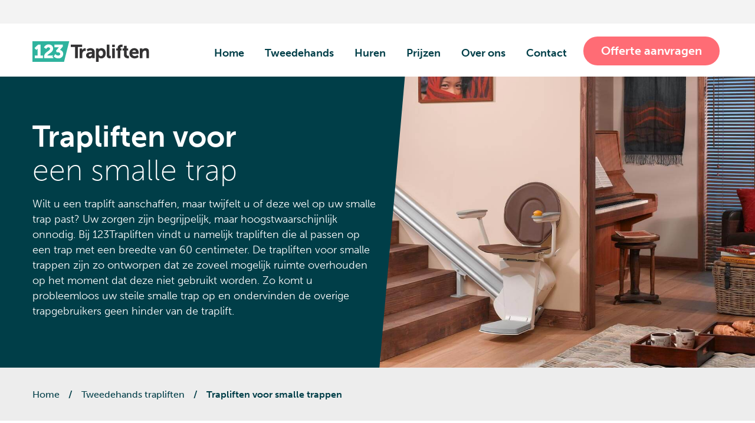

--- FILE ---
content_type: text/html; charset=UTF-8
request_url: https://www.123trapliften.be/tweedehands/smalle-trap/
body_size: 19531
content:
<!doctype html>
<html lang="nl" prefix="og: http://ogp.me/ns#">
<head>
<meta charset="utf-8">
<meta name="viewport" content="width=device-width, maximum-scale=1.0, initial-scale=1, maximum-scale=1.0, user-scalable=0">
<meta name="apple-mobile-web-app-capable" content="yes" />
<!--link href="https://www.123trapliften.be/wp-content/themes/trapliften/css/normalize.css" rel="stylesheet" type="text/css"//-->
<style> /*! normalize.css v7.0.0 | MIT License | github.com/necolas/normalize.css */button,hr,input{overflow:visible}audio,canvas,progress,video{display:inline-block}progress,sub,sup{vertical-align:baseline}[type=checkbox],[type=radio],legend{box-sizing:border-box;padding:0}html{line-height:1.15;-ms-text-size-adjust:100%;-webkit-text-size-adjust:100%}body{margin:0}article,aside,details,figcaption,figure,footer,header,main,menu,nav,section{display:block}h1{font-size:2em;margin:.67em 0}figure{margin:1em 40px}hr{box-sizing:content-box;height:0}code,kbd,pre,samp{font-family:monospace,monospace;font-size:1em}a{background-color:transparent;-webkit-text-decoration-skip:objects}abbr[title]{border-bottom:none;text-decoration:underline;text-decoration:underline dotted}b,strong{font-weight:bolder}dfn{font-style:italic}mark{background-color:#ff0;color:#000}small{font-size:80%}sub,sup{font-size:75%;line-height:0;position:relative}sub{bottom:-.25em}sup{top:-.5em}audio:not([controls]){display:none;height:0}img{border-style:none}svg:not(:root){overflow:hidden}button,input,optgroup,select,textarea{font-size:100%;line-height:1.15;margin:0}button,select{text-transform:none}[type=reset],[type=submit],button,html [type=button]{-webkit-appearance:button}[type=button]::-moz-focus-inner,[type=reset]::-moz-focus-inner,[type=submit]::-moz-focus-inner,button::-moz-focus-inner{border-style:none;padding:0}[type=button]:-moz-focusring,[type=reset]:-moz-focusring,[type=submit]:-moz-focusring,button:-moz-focusring{outline:ButtonText dotted 1px}fieldset{padding:.35em .75em .625em}legend{color:inherit;display:table;max-width:100%;white-space:normal}textarea{overflow:auto}[type=number]::-webkit-inner-spin-button,[type=number]::-webkit-outer-spin-button{height:auto}[type=search]{-webkit-appearance:textfield;outline-offset:-2px}[type=search]::-webkit-search-cancel-button,[type=search]::-webkit-search-decoration{-webkit-appearance:none}::-webkit-file-upload-button{-webkit-appearance:button;font:inherit}summary{display:list-item}[hidden],template{display:none} </style>
<!-- W3TC-include-css -->
<title>Passen onze trapliften ook op uw smalle trap? | 123Trapliften</title>
<style type="text/css" data-type="vc_shortcodes-custom-css">.vc_custom_1624021404177{margin-top: 0px !important;margin-right: 0px !important;margin-bottom: 0px !important;margin-left: 0px !important;padding-top: 0px !important;padding-bottom: 0px !important;background-color: #003e48 !important;}.vc_custom_1544100873763{margin-top: 0px !important;margin-right: 0px !important;margin-bottom: 0px !important;margin-left: 0px !important;border-top-width: 0px !important;border-right-width: 0px !important;border-bottom-width: 0px !important;border-left-width: 0px !important;padding-top: 35px !important;padding-bottom: 35px !important;background-color: #ededed !important;}.vc_custom_1544093871208{border-right-width: 0px !important;border-left-width: 0px !important;padding-right: 15px !important;padding-left: 15px !important;}.vc_custom_1527372225915{margin-right: 0px !important;margin-left: 0px !important;padding-top: 0px !important;padding-bottom: 55px !important;background-color: #25b29e !important;}.vc_custom_1533901707518{margin-top: 0px !important;margin-right: 0px !important;margin-bottom: 0px !important;margin-left: 0px !important;border-top-width: 0px !important;border-right-width: 0px !important;border-bottom-width: 0px !important;border-left-width: 0px !important;padding-top: 0px !important;padding-right: 0px !important;padding-bottom: 5px !important;padding-left: 0px !important;}.vc_custom_1624021411271{margin-top: 0px !important;margin-right: 0px !important;margin-bottom: 0px !important;margin-left: 0px !important;border-top-width: 0px !important;border-right-width: 0px !important;border-bottom-width: 0px !important;border-left-width: 0px !important;padding-top: 0px !important;padding-right: 0px !important;padding-bottom: 0px !important;padding-left: 0px !important;}.vc_custom_1624021418017{margin-right: 0px !important;margin-left: 0px !important;}.vc_custom_1532951606053{margin-right: 0px !important;margin-left: 0px !important;padding-right: 0px !important;padding-left: 0px !important;}.vc_custom_1533219350288{margin-top: 0px !important;margin-right: 0px !important;margin-bottom: 0px !important;margin-left: 0px !important;border-right-width: 0px !important;border-left-width: 0px !important;padding-top: 0px !important;padding-bottom: 0px !important;}.vc_custom_1544093885416{margin-right: 0px !important;margin-left: 0px !important;border-right-width: 0px !important;border-left-width: 0px !important;}.vc_custom_1606472416315{margin-top: 0px !important;margin-right: 0px !important;margin-bottom: 0px !important;margin-left: 0px !important;border-top-width: 0px !important;border-right-width: 0px !important;border-bottom-width: 0px !important;border-left-width: 0px !important;padding-top: 0px !important;padding-right: 0px !important;padding-bottom: 0px !important;padding-left: 0px !important;}.vc_custom_1606472574368{margin-top: -50px !important;margin-bottom: -60px !important;}.vc_custom_1606472525475{margin-top: 25px !important;margin-right: 0px !important;margin-bottom: 0px !important;margin-left: 0px !important;border-top-width: 0px !important;border-right-width: 0px !important;border-bottom-width: 0px !important;border-left-width: 0px !important;padding-top: 0px !important;padding-right: 0px !important;padding-bottom: 0px !important;padding-left: 0px !important;}.vc_custom_1606472936289{margin-top: 0px !important;margin-bottom: 30px !important;}.vc_custom_1503917311484{margin-top: 0px !important;border-top-width: 0px !important;padding-top: 0px !important;}.vc_custom_1506907159939{margin-top: 0px !important;margin-right: 0px !important;margin-left: 0px !important;border-top-width: 0px !important;padding-top: 0px !important;padding-bottom: 35px !important;}.vc_custom_1506068933942{margin-top: 0px !important;margin-right: 0px !important;margin-bottom: 0px !important;margin-left: 0px !important;padding-top: 0px !important;padding-right: 0px !important;padding-bottom: 0px !important;padding-left: 0px !important;border-radius: 15px !important;}.vc_custom_1504524766427{margin-top: 0px !important;margin-right: 0px !important;margin-bottom: 0px !important;margin-left: 0px !important;padding-top: 0px !important;padding-right: 0px !important;padding-bottom: 0px !important;padding-left: 0px !important;}.vc_custom_1506068941496{margin-top: 0px !important;margin-right: 0px !important;margin-bottom: 0px !important;margin-left: 0px !important;padding-top: 0px !important;padding-right: 0px !important;padding-bottom: 0px !important;padding-left: 0px !important;}.vc_custom_1504524775731{margin-top: 0px !important;margin-right: 0px !important;margin-bottom: 0px !important;margin-left: 0px !important;padding-top: 0px !important;padding-right: 0px !important;padding-bottom: 0px !important;padding-left: 0px !important;}</style>		<script type="text/javascript">
			var ttajaxurl = 'https://www.123trapliften.be/wp-admin/admin-ajax.php?action=dummy&t=1768518036';
		 </script>
	
<!-- This site is optimized with the Yoast SEO Premium plugin v7.1.1 - https://yoast.com/wordpress/plugins/seo/ -->
<meta name="description" content="Heeft u een traplift nodig, maar is uw trap zeer smal? Bij 123Trapliften vindt u trapliften die zelfs op trappen met een breedte van 60 cm passen"/>
<link rel="canonical" href="https://www.123trapliften.be/tweedehands/smalle-trap/" />
<meta property="og:locale" content="nl_NL" />
<meta property="og:type" content="article" />
<meta property="og:title" content="Passen onze trapliften ook op uw smalle trap? | 123Trapliften" />
<meta property="og:description" content="Heeft u een traplift nodig, maar is uw trap zeer smal? Bij 123Trapliften vindt u trapliften die zelfs op trappen met een breedte van 60 cm passen" />
<meta property="og:url" content="https://www.123trapliften.be/tweedehands/smalle-trap/" />
<meta property="og:site_name" content="123Trapliften" />
<meta name="twitter:card" content="summary" />
<meta name="twitter:description" content="Heeft u een traplift nodig, maar is uw trap zeer smal? Bij 123Trapliften vindt u trapliften die zelfs op trappen met een breedte van 60 cm passen" />
<meta name="twitter:title" content="Passen onze trapliften ook op uw smalle trap? | 123Trapliften" />
<script type='application/ld+json'>{"@context":"https:\/\/schema.org","@type":"Organization","url":"https:\/\/www.123trapliften.be\/","sameAs":[],"@id":"#organization","name":"123Trapliften","logo":""}</script>
<!-- / Yoast SEO Premium plugin. -->

<link rel='stylesheet' id='slick-css-css'  href='https://www.123trapliften.be/wp-content/plugins/trapliften-elements/assets/slick.css' type='text/css' media='all' />
<link rel='stylesheet' id='slick-theme-css-css'  href='https://www.123trapliften.be/wp-content/plugins/trapliften-elements/assets/slick-theme.css' type='text/css' media='all' />
<link rel='stylesheet' id='admin-elements-css-css'  href='https://www.123trapliften.be/wp-content/plugins/trapliften-elements/assets/elements.css' type='text/css' media='all' />
<link rel='stylesheet' id='reviews-css-css'  href='https://www.123trapliften.be/wp-content/plugins/trapliften-reviews/assets/reviews.css' type='text/css' media='all' />
<link rel='stylesheet' id='vacatures-css-css'  href='https://www.123trapliften.be/wp-content/plugins/trapliften-vacatures/assets/vacatures.css' type='text/css' media='all' />
<link rel='stylesheet' id='admin-aanvragen-css-css'  href='https://www.123trapliften.be/wp-content/plugins/trapliften-wizard-offerte/assets/aanvraag.min.css' type='text/css' media='all' />
<link rel='stylesheet' id='wp-block-library-css'  href='https://www.123trapliften.be/wp-includes/css/dist/block-library/style.min.css' type='text/css' media='all' />
<link rel='stylesheet' id='bodhi-svgs-attachment-css'  href='https://www.123trapliften.be/wp-content/plugins/svg-support/css/svgs-attachment.css' type='text/css' media='all' />
<link rel='stylesheet' id='cmplz-general-css'  href='https://www.123trapliften.be/wp-content/plugins/complianz-gdpr-premium/assets/css/cookieblocker.min.css' type='text/css' media='all' />
<!--[if lt IE 9]>
<link rel='stylesheet' id='vc_lte_ie9-css'  href='https://www.123trapliften.be/wp-content/plugins/js_composer/assets/css/vc_lte_ie9.min.css' type='text/css' media='screen' />
<![endif]-->
<link rel='stylesheet' id='js_composer_front-css'  href='https://www.123trapliften.be/wp-content/plugins/js_composer/assets/css/js_composer.min.css' type='text/css' media='all' />
<script type='text/javascript' src='https://www.123trapliften.be/wp-includes/js/jquery/jquery.js'></script>
<script type='text/javascript' src='https://www.123trapliften.be/wp-content/plugins/trapliften-elements/assets/slick.min.js'></script>
<script type='text/javascript' src='https://www.123trapliften.be/wp-content/plugins/trapliften-elements/assets/elements.js'></script>
<script type='text/javascript' src='https://www.123trapliften.be/wp-content/plugins/trapliften-reviews/assets/reviews.js'></script>
<script type='text/javascript' src='https://www.123trapliften.be/wp-content/plugins/trapliften-vacatures/assets/vacatures.js'></script>
<script type='text/javascript' src='https://www.123trapliften.be/wp-content/plugins/trapliften-wizard-offerte/assets/aanvraag.min.js'></script>
<link rel='https://api.w.org/' href='https://www.123trapliften.be/wp-json/' />
<link rel="EditURI" type="application/rsd+xml" title="RSD" href="https://www.123trapliften.be/xmlrpc.php?rsd" />
<link rel="wlwmanifest" type="application/wlwmanifest+xml" href="https://www.123trapliften.be/wp-includes/wlwmanifest.xml" /> 
<meta name="generator" content="WordPress 5.3.1" />
<link rel='shortlink' href='https://www.123trapliften.be/?p=7631' />
<link rel="alternate" type="application/json+oembed" href="https://www.123trapliften.be/wp-json/oembed/1.0/embed?url=https%3A%2F%2Fwww.123trapliften.be%2Ftweedehands%2Fsmalle-trap%2F" />
<link rel="alternate" type="text/xml+oembed" href="https://www.123trapliften.be/wp-json/oembed/1.0/embed?url=https%3A%2F%2Fwww.123trapliften.be%2Ftweedehands%2Fsmalle-trap%2F&#038;format=xml" />
<!-- / HREFLANG Tags by DCGWS Version 2.0.0 -->
<link rel="alternate" href="https://www.123trapliften.be/tweedehands/smalle-trap/" hreflang="nl-BE" />
<link rel="alternate" href="https://www.123trapliften.nl/aanbod/smalle-trap/" hreflang="nl-NL" />
<link rel="alternate" href="https://123salvaescaleras.es/oferta/escaleras-estrechas/" hreflang="es-ES" />
<!-- / HREFLANG Tags by DCGWS -->
<!-- Google Tag Manager -->
<script>(function(w,d,s,l,i){w[l]=w[l]||[];w[l].push({'gtm.start':
new Date().getTime(),event:'gtm.js'});var f=d.getElementsByTagName(s)[0],
j=d.createElement(s),dl=l!='dataLayer'?'&l='+l:'';j.async=true;j.src=
'https://www.googletagmanager.com/gtm.js?id='+i+dl;f.parentNode.insertBefore(j,f);
})(window,document,'script','dataLayer','');</script>
<!-- End Google Tag Manager -->
			<style>.cmplz-hidden {
					display: none !important;
				}</style>			<script type="application/ld+json">
	    {
	      "@context": "https://schema.org/",
	      "@type": "Organization",
				"name": "123 Trapliften",
				"aggregateRating": {
			    "@type": "AggregateRating",
			    "ratingValue": "9.1",
					"bestRating": "10",
					"worstRating": "1",
			    "reviewCount": "701"
			  }
	    }
	    </script>
			<meta name="generator" content="Powered by WPBakery Page Builder - drag and drop page builder for WordPress."/>
<link rel="icon" href="https://www.123trapliften.be/wp-content/uploads/2023/03/cropped-favicon-32x32-1-32x32.png" sizes="32x32" />
<link rel="icon" href="https://www.123trapliften.be/wp-content/uploads/2023/03/cropped-favicon-32x32-1-192x192.png" sizes="192x192" />
<link rel="apple-touch-icon-precomposed" href="https://www.123trapliften.be/wp-content/uploads/2023/03/cropped-favicon-32x32-1-180x180.png" />
<meta name="msapplication-TileImage" content="https://www.123trapliften.be/wp-content/uploads/2023/03/cropped-favicon-32x32-1-270x270.png" />
		<style type="text/css" id="wp-custom-css">
			.grecaptcha-badge {
	visibility: hidden !important;
	width: 0px !important;
  height: 0px !important;
  display: block;
  position: unset !important;
  bottom: 0;
  right: 0;
  box-shadow: gray 0px 0px 5px;
  border-radius: 2px;
  overflow: hidden;
}



.but-cookie {
    background: none;
    border: none;
    word-wrap: break-word;
    font-size: var(--cmplz_text_font_size);
    line-height: var(--cmplz_text_line_height);
    color: var(--cmplz_text_color);
    font-family: 'Open Sans',sans-serif;
    padding: 0px;
    text-decoration: underline;
}

.but-cookie:hover {
    color: #7da6c2;
}

.cmplz-cookiebanner .cmplz-buttons .cmplz-btn.cmplz-deny {
    background-color: var(--cmplz_button_deny_background_color);
    border: 1px solid var(--cmplz_button_deny_border_color);
    color: var(--cmplz_button_deny_text_color);
    display: none;
}

.page-id-2309.cmplz-document .cmplz-soft-cookiewall{				
    
    display: none !important;
}

.cmplz-soft-cookiewall {
	z-index: 99999999999 !important;
}

/* CSS fix forms with choises */

/* Global changes */

.form-with-choices .ginput_container {
    margin-top: 0px !important;
}

.form-with-choices .gform_page_fields {
    margin: 40px 0;
}
.form-with-choices .gfield_radio {
    display: flex;
    gap: 10px;
    flex-wrap: wrap;
}
.form-with-choices .image-choices-choice {
    border: 0;
    width: inherit;
    margin: 0 !important;
    flex: 1;
}

.form-with-choices .image-choices-choice-selected, .form-with-choices .image-choices-choice, .form-with-choices label {
    transition-duration: 0.2s;
}
.form-with-choices .image-choices-choice label, .form-with-choices .image-choices-choice-selected label {
    background-color: #fff;
    border-radius: 5px;
}
.form-with-choices .image-choices-choice label:hover, .form-with-choices .image-choices-choice-selected label{
    background-color: #fff;
}

/* Check image with selected choice */

.form-with-choices .image-choices-choice .image-choices-choice-image-wrap {
    background-color: #003e48;
    border-radius: 10%;
    background-size: 100px;
    max-width: 100px;
    max-height: 100px;
}

.form-with-choices .image-choices-field {
    text-align: center;
    width: 100%;
}

.form-with-choices .image-choices-choice {
	overflow: visible !important;
}

.form-with-choices .image-choices-choice-selected label:after {
content: "";
    background: url(https://www.123trapliften.be/wp-content/uploads/2023/12/geselecteerde-icon.svg);
    display: block;
    z-index: 999999;
    position: absolute;
    float: none;
    background-size: contain;
    background-repeat: no-repeat;
    width: 30px;
    height: 30px;
    bottom: -31px;
    left: 50%;
    transform: translate(-50%, -50%);
    overflow: visible;
}

/* Check image with selected choice without image */

/* Fields */
.form-with-choices input[type=text], .form-with-choices input[type=email], .form-with-choices input[type=tel], .form-with-choices input[type=search], .form-with-choices input[type=password], .form-with-choices textarea {
	background-color: #fff;
}

/* Error styling */
.form-with-choices .gform_wrapper div.validation_error {
    color: #ffffff;
    border-color: #ffff;
    border: 0;
    margin: 0 0 25px 0;
    padding: 0;
}
.form-with-choices .validation_error p, .form-with-choices .validation_error ul {
    margin: 0;
}

/* Choises styling */
.form-with-choices .image-choices-choice label:hover .image-choices-choice-image-wrap, .form-with-choices .image-choices-choice-selected .image-choices-choice-image-wrap {
    background-color: #25B292;
}
.form-with-choices .image-choices-choice-text {
    font-weight: 300;
    font-size: 15px;
    color: #003F48;
}


/* Progressbar */
.contain_page .form-with-choices .gf_progressbar_title {
    color: #fff;
    opacity: 1;
    text-align: center;
}
.form-with-choices .gf_progressbar, .form-with-choices .gf_progressbar_percentage {
    border-radius: 5px;
}
.form-with-choices .percentbar_100 {
    border-bottom-right-radius: 5px !important;
    border-top-right-radius: 5px !important;
}

/* Buttons styling */
.form-with-choices .gform_page_footer {
    display: flex;
    justify-content: center;
    flex-wrap: wrap;
    align-items: center;
}

.form-with-choices .gform_page_footer {
    border-top: 0px;
    text-align: center;
}

.form-with-choices .button.gform_previous_button {
	display: inherit !important;
	justify-content: center;
}

/* Button colors */
.form-with-choices .gform_next_button, .form-with-choices .gform_previous_button {
    background: #25b29e;
    border: none;
    padding: 8px 20px;
    color: #fff;
    border-radius: 5px;
    transition-duration: 0.2s;
    border-radius: 45px;
}
.form-with-choices .gform_next_button {
    background: #25b29e;
    color: #fff;
		max-width: fit-content;
	font-weight: 600;
}
.form-with-choices .gform_previous_button {
	color: #fff;
    background: none;
    text-decoration: underline;
		font-weight: 600;
}

.form-with-choices .gform_previous_button:hover {
	background-color: none;
	color: #25B29E;
}

/* Button hover */
.form-with-choices .gform_next_button:hover {
    background-color: #1c9080;
    color: #fff;
}

/* Choises without images */
.form-with-choices .no-images .image-choices-choice-image-wrap {
    display: none !important;
}

.form-with-choices .no-images .gchoice label {
    padding: 63px 10px !important;
}

/* Only last option without image */
.form-with-choices .last-option-no-image ul li:last-of-type .image-choices-choice-image-wrap {
    display: none !important;
}
.form-with-choices .last-option-no-image ul li:last-of-type label {
    height: 100%;
    display: flex !important;
    align-items: center;
    justify-content: center;
}


/* Form labels */
.form-with-choices .gfield .gfield_label, .form-with-choices .ginput_container label, .form-with-choices .gfield_required{
    color: #fff !important;
}

.contain_page .form-with-choices .image-choices-choice label {
    margin: 0 !important;
}


.form-with-choices .image-choices-show-labels > label.gfield_label {
    font-size: 23px !important;
	margin-bottom: 15px;
}

@media screen and (min-width: 656px) {
	.form-with-choices .gfield_radio {
    justify-content: center;
}
.form-with-choices .image-choices-choice {
    max-width: 230px;
}
}

@media screen and (max-width: 1170px) {
	.paddings-fix-mobile .containerspecial {
		padding: 0 !important;
	}
}


@media screen and (max-width: 991px) {
	.mobile-hide-container {
		display: none !important;
	}
}

@media screen and (max-width: 900px) {
	.form-with-choices .gf_progressbar_title {
		font-size: 13px !important;
	}
}

@media screen and (max-width: 768px) {
	.form-with-choices h2 {
		font-size: 18px !important;
	}
	
	.form-with-choices .image-choices-show-labels > label.gfield_label {
		font-size: 20px !important;
	}
}

/* Styling for responsive */
@media screen and (max-width: 655px) {
    .form-with-choices .gfield_radio {
        flex-direction: column;
   }
}

@media screen and (max-width: 640px) {
	/* 	mobile form */
	.form-with-choices .gform_page_footer {
		flex-direction: column-reverse;
	}
	
	.form-with-choices .gform_next_button {
		margin-bottom: 0 !important;
	}
	
	.form-with-choices .gfield_radio {
		gap: 15px;
	}
	
	.form-with-choices .image-choices-choice-selected label:after {
		bottom: -25px;
		width: 25px;
    height: 25px;
	}
	
	.form-with-choices .gform_page_fields {
		margin: 20px 0;
	}
	
	.form-with-choices .no-images .gchoice label {
		padding: 10px !important;
	}
	
	.form-with-choices .image-choices-choice-text {
		margin-bottom: 0 !important;
		padding: 0 !important;
	}
	.form-with-choices .image-choices-choice .image-choices-choice-image-wrap {
		    background-size: 80px;
    max-width: 80px;
    max-height: 80px;
		margin-bottom: 0px !important;
	}
}		</style>
		<noscript><style> .wpb_animate_when_almost_visible { opacity: 1; }</style></noscript><!--link href="https://www.123trapliften.be/wp-content/themes/trapliften/style.css" rel="stylesheet" type="text/css"//-->
<style>
h1,h2,h3{color:#363636}a,h5 a,p a,p u{text-decoration:none}.col,.row-center{text-align:center}.popupmobilemenu li,.popupmobilemenu li li,.popupmobilemenu li ul,.popupmobilemenu li.subopen{-webkit-tap-highlight-color:transparent}.gform_footer input[type=submit],a,body,button{font-family:museo-sans,sans-serif!important;font-display: auto;}body,html{margin:0;padding:0;height:110%;min-height:110%;border:0!important;top:0}html{height:110%!important}body{font-size:18px;font-weight:300;-webkit-font-smoothing:subpixel-antialiased;-webkit-text-stroke:1px transparent;min-height:110%!important}h1,h2,h3,h4{font-weight:600}h1{font-size:50px}h2{font-size:40px}h3{font-size:32px}h4{font-size:26px}h5,h6{font-weight:400}h5{font-size:14px}h6{font-size:16px}.alt-h1,.alt-h2{font-weight:500;color:#363636}.alt-h1{font-size:40px}.alt-h2{font-size:32px}.alt-h3,.alt-h4{font-weight:400}.alt-h3{font-size:26px;color:#363636}a,p u{color:#003e48}.alt-h4{font-size:22px}p{font-size:18px;line-height:26px}.wpb_text_column p{font-size:18px;line-height:28px;color:#003e48}h5 a{color:#fff}p a{color:#fff7eee;border-bottom:1px solid #fff7ee}p u{border-bottom:1px solid #e59341}.p300{font-weight:300!important}.p400{font-weight:400!important}.p500{font-weight:500!important}.p600{font-weight:600!important}.sidebutton{box-shadow:0 -1px 8px #363636;-ms-transform:rotate(-90deg);-webkit-transform:rotate(-90deg);transform:rotate(-90deg);position:fixed;z-index:999999;border:0;left:-105px;top:50%;padding:14px 20px;background-color:#45a56d;color:#fff;font-size:24px;font-weight:400;border-radius:5px}.col,.row{position:relative}.col,.row,.widget{margin:0;padding:0}.button-trapliften-green:hover{background-color:#368256}.bgrightcenter{background-position:right center!important;-webkit-transition:none!important;transition:none!important}.gfield.radio label,.list-radio-wrap label,label.radio{background-position:left center;background-size:17px 17px;background-repeat:no-repeat}.containershadow_small{box-shadow:0 -60px 100px rgba(0,0,0,.55);-webkit-box-shadow:0 -60px 100px rgba(0,0,0,.55);-moz-box-shadow:0 -60px 100px rgba(0,0,0,.55)}.vc_row_no_overflow{overflow:visible!important}.lock-body,.vc_overflow{overflow:hidden}.z-index1{z-index:2!important}.text-orange,.text-white,.text-white p{color:#fff}.row{display:block;clear:both}.col12,.col14{display:block;float:left;text-align:left}.col14{width:25%}.col12{width:50%}.contain_page,nav#fixedheader{margin:0!important;padding:0!important;position:relative}.contain_page{top:-15px!important}.contain_fix{top:90px!important}nav{border-bottom:0 dotted #00f;top:0;height:auto;position:relative}nav#fixedheader{max-width:100%;-webkit-transform:translate3d(0,0,0);width:100%;background-color:#fff;z-index:2147483647;height:auto;transform:translate3d(0,0,0)}.fixedheadercontainer{position:relative;top:0;margin:0;padding:0;width:100%;border:0 dotted red; z-index: 2 !important;}.fixedheadercontainerfix{height:110px; z-index:2 !important;}.fixedheadercontainerfix2{height:90px}nav.fixed{position:fixed!important;box-shadow:0 4px 10px 0 rgba(54,54,54,.2);z-index:9999999999999!important;height:90px!important;top:auto}nav.fixed .mainnav{z-index:9999999999999;z-index:1!important}nav.fixed .topnav{display:none!important;z-index:99999999999991!important}.topnav{font-size:16px}nav.fixed>ul>li>a{transform:translate3d(0,0,0);font-size:18px;font-weight:700!important}nav .mainnav ul.container{margin:0 auto;text-align:center;position:relative}nav div.topnav{display:block;position:relative;height:40px;background-color:#f3f3f3;color:#003e48;line-height:auto;text-align:right;z-index:9999999999!important}nav div.mainnav li a,nav ul li{display:inline-block}nav div.mainnav,nav div.mainnav li.logo:hover{background-color:transparent}nav div.mainnav{height:90px;border-bottom:0 solid red;line-height:100px;vertical-align:middle;z-index:-1!important}.topnav ul{margin:0 auto;padding-right:10px}.navbottom{position:absolute;width:100%}.gform_button,.gform_footer,nav div.topnav>ul{position:relative}.navbottom>nav{padding:0 20px}nav ul,nav ul li{list-style:none;margin:0;padding:0}.navbottom nav>ul>li,.navbottom nav>ul>li>a{font-weight:500!important}nav>ul>li,nav>ul>li>a{font-weight:700!important}nav div.topnav>ul{bottom:-10px}nav div.mainnav .logo{float:none;width:230px;margin-right:30px;margin-top:0}.logo img{width:auto;height:35px;position:absolute;top:30px;left:0}nav div.topnav li a{color:#003e48}nav div.mainnav li a{color:#003e48;font-size:18px;font-weight:600}nav div.topnav li{line-height:14px;padding:0 15px;color:#003e48}nav div.topnav li:last-child{padding-right:0;border-right:0 solid #003e48}nav div.mainnav li{line-height:18px;padding:10px;margin:0 5px}nav div.mainnav li:hover{border-radius:5px}.current-menu-item a:hover,nav div.mainnav li:hover a{color:#30b19d!important}nav div.mainnav li.current-menu-item{font-weight:700}nav div.mainnav li.current-menu-item a{color:#25b29e;font-weight:700}.list_zwart ul{maring-left:25px}.list_zwart ul li{background-image:none!important;margin:0 2px!important;padding-left:0!important;color:#000!important;list-style:disc inside!important}nav div.mainnav li:hover ul li a{font-size:17px;font-weight:300}nav div.mainnav ul ul::after{content:"";width:0;height:0;border-style:solid;border-width:0 17.5px 15px;border-color:transparent transparent #fff7ee;z-index:101;position:absolute;top:-15px;left:20px}nav div.mainnav ul ul::before{content:"";width:100%;height:10px;top:-5px;left:0;position:absolute;background-color:#fff7ee;z-index:201}nav div.mainnav ul ul li{display:block}nav div.mainnav ul ul{position:absolute;display:none;background-color:#fff7ee;padding:10px;z-index:100;margin-left:-10px;margin-top:10px;border-top:20px solid #fff}nav div.mainnav ul>li:hover ul{display:block;transform:translate3d(0,0,0)}nav div.mainnav ul ul li:hover{background-color:#fff}nav div.mainnav ul ul li:hover a{color:#fff}.ginput_container .gfield_select,.ginput_container input,.ginput_container textarea{border:1px solid #c9c2b9!important;color:#363636}.mainnav li.alignright{text-align:right;padding:30px 0;transform:translate3d(0,0,0)}.mainnav li:hover.alignright{font-weight:600!important;background-color:transparent!important;transform:translate3d(0,0,0)}label.radio{background-image:url(/wp-content/themes/trapliften/img/radio.svg);padding-left:0}label.radio input[type=radio]{visibility:hidden}body.desktop label.radio:hover,label.ttchecked{background-image:url(/wp-content/themes/trapliften/img/radio-selected.svg)}.nf-form-fields-required{display:none}.list-radio-wrap input[type=radio]{visibility:hidden;margin-left:-18px!important}.list-radio-wrap li,.list-radio-wrap ul{padding:0!important;margin:0!important}.list-radio-wrap label{padding-right:35px;padding-left:25px!important;background-image:url(/wp-content/themes/trapliften/img/radio.svg)}.list-radio-wrap label.nf-checked-label,.list-radio-wrap label:hover{background-image:url(/wp-content/themes/trapliften/img/radio-selected.svg)}.gfield.radio input[type=radio]{visibility:hidden;margin-left:-18px!important}.gfield.radio li,.gfield.radio ul{padding:0!important;margin:0!important}.gfield.radio label{padding-right:35px;padding-left:25px!important;background-image:url(/wp-content/themes/trapliften/img/radio.svg)}.gfield.radio label.nf-checked-label,.gfield.radio label:hover{background-image:url(/wp-content/themes/trapliften/img/radio-selected.svg)}li.ttchecked label{background-image:url(/wp-content/themes/trapliften/img/radio-selected.svg)!important}ul.gfield_radio li{display:inline-block!important}.gform_wrapper .gfield_radio li label{margin:15px 15px 15px 6px!important;font-size:14px!important;font-weight:300!important}.ginput_container input{padding:2px 12px!important}.ginput_container textarea{padding:12px 10px!important}.ginput_container .gfield_select{padding:8px 12px!important;height:40px}.gf_fullline select{width:100%}.submit-wrap input[type=button]{background-color:#45a56d;border:0;margin-top:8px;padding:10px 20px;height:40px;font-size:16px;text-align:center}.gform_button{border:0;margin:0;cursor:pointer;width:auto!important;min-width:175px;padding:10px 20px!important;height:40px!important;background-color:#ff6c75!important;color:#fff;border-radius:40px!important;background-repeat:no-repeat;background-position:right 10px center;background-size:30px auto;float:right}.gform_button:hover{background-color:#f75862!important}.vc_custom_heading a:hover{opacity:1!important}.trapliften_error .validation_message{display:none!important}footer a{color:#fff}footer .current-menu-item a:hover,footer a:hover{color:#fff!important;border-bottom:1px solid #fff}.belafspraak li.gfield{padding-right:0!important;margin:5px 0 0!important}.belafspraak li.gfield input[type=submit]{width:100%!important}.belafspraak .gform_button{font-size:18px!important;text-align:left!important;width:100%!important;margin:0!important;border-radius:8px!important}.belafspraak .ginput_container{margin-top:0!important}.belafspraak .gform_footer{margin:0!important}.belafspraaknaastelkaar li.gfield{width:50%;display:inline-block!important}.belafspraaknaastelkaar li.gfield input{width:100%!important;margin:0!important}.belafspraaknaastelkaar .gform_body{width:66%!important;display:inline-block!important}.belafspraaknaastelkaar .gform_footer{width:33%!important;display:inline-block!important}.belafspraaknaastelkaar .gform_button{height:40px;font-size:18px!important;width:100%!important;margin:0!important;border-radius:8px!important}.belafspraaknaastelkaar .gform_footer{margin:0 0 -15px!important;padding:0!important}.belafspraaknaastelkaar li.gfield label{display:none!important}.belafspraaknaastelkaar .ginput_container{padding:0!important}.belafspraaknaastelkaar_wrapper{position:relative;margin-top:-20px}.gform_ajax_spinner,.step5 .gform_ajax_spinner{width:30px!important;height:30px!important;position:absolute;left:0}.gform_ajax_spinner{top:55px}.step5 .gform_ajax_spinner{top:5px}.gform_footer input[type=submit]{text-align:left}.gform_wrapper div.validation_error{color:#003e48;border-color:#003e48}footer{position:relative;display:block;background-color:#003e48;color:#fff;padding:10px 0;line-height:24px}footer li,footer ul{list-style:none;margin:0;padding:0}footer ul{list-style:none;margin:0 0 15px;padding:0}footer .textwidget a,footer li a{color:#fff!important;font-size:18px;line-height:26px}footer p{font-size:18px;line-height:26px}p.widgettitle{font-size:22px;font-weight:400;margin:30px 0 25px}.vc_row.vc_row-o-content-middle:not(.vc_row-o-equal-height)>.vc_column_container{z-index:1}#responsive-menu-button{clear:both!important;z-index:9999999999}#responsive-menu-container{z-index:9999999999999!important}.popupmobilemenucontainer,.popupmobilemenucontainer.open{overflow-y:scroll;z-index:999999999999999!important;box-shadow:-1px 5px 15px #363636;transform:translate3d(0,0,0)}#responsive-menu-container #responsive-menu-title img{width:100%;height:auto}.responsive-menu-item-link{font-size:22px!important}.vc_box_rounded{border-radius:15px!important}.wpb_text_column ul{margin:0;padding:0}.wpb_text_column ul li{margin:15px 0;background-image:url(/wp-content/themes/trapliften/img/checkmark-4-listwhite.svg);font-size:18px;list-style:none;background-position:left top;background-repeat:no-repeat;color:#fff;padding-left:35px;background-size:20px}.vc_toggle_icon{width:23px!important;height:23px!important;background-size:contain!important;background-image:url(/wp-content/themes/trapliften/img/CirclePlus.svg)!important;background-color:#fff!important;border:0!important}.vc_toggle_icon:after,.vc_toggle_icon:before{background:0 0!important}.vc_toggle_title h6{font-size:18px;padding:6px 10px;margin:0;font-weight:300;color:#363636}.vc_toggle_title h6.vc_toggle_selected{color:#e59341}.vc_toggle_active .vc_toggle_icon{width:23px!important;height:23px!important;background-size:contain!important;background-image:url(/wp-content/themes/trapliften/img/CircleMinus.svg)!important}.vc_toggle_simple{margin-bottom:10px!important}.vc_toggle_content{padding:15px 35px!important;margin:0!important}.vc_toggle_content p{font-size:16px;line-height:24px;margin:0;padding:0}.element-inline{display:inline-block}.col-center-inline{text-align:center}.col-justify-inline{text-align:justify}.phonecallbanner{width:800px;margin:0 auto;position:relative}.vc_grid-owl-next::before,.vc_grid-owl-prev::before{content:"";width:50px;height:50px;top:-10px;background-size:contain;display:block;position:relative;background-repeat:no-repeat}.imgleft,.phonecallbanner img{float:left}.aanbod_img img{border-radius:15px!important}.vc_grid-owl-prev::before{left:-50px;background-image:url(/wp-content/themes/trapliften/img/checklinks.svg)}.disabled .vc_grid-owl-prev::before{background-image:url(/wp-content/themes/trapliften/img/checklinksd.svg)}.vc_grid-owl-next::before{left:50px;background-image:url(/wp-content/themes/trapliften/img/checkrechts.svg)}.disabled .vc_grid-owl-next::before{background-image:url(/wp-content/themes/trapliften/img/checkrechtsd.svg)}.size-auto,.size-full,.size-large,.size-medium,.size-thumbnail{max-width:100%;height:auto}.alignright{float:right}.alignleft{float:left}#menu-button,#menu-button2{float:right;border-radius:45px;line-height:40px;width:30px;height:30px;text-align:center;cursor:pointer}.button-trapliften{cursor:pointer}#menu-button2{margin:20px 0 20px 20px;background-color:#ff6c75}#menu-button2 img{height:auto;width:100%}#menu-button img{width:100%}#menu-button{margin:20px 20px 20px 10px;background-color:#003e48}.popupmobilemenucontainer{width:60%;position:fixed;display:none;background-color:#fff;padding:0;top:0!important;right:0!important}.popupmobilemenu,.popupmobilemenu li,.popupmobilemenu li li,.popupmobilemenu li ul{position:relative!important;clear:both}.popupmobilemenucontainer.open{height:150%;min-height:150%;display:block;top:0;right:0;width:55%}.popupmobilemenu{transform:translate3d(0,0,0);padding:20px}.popupmobilemenu li{transform:translate3d(0,0,0);cursor:pointer;display:block}.popupmobilemenu li ul{transform:translate3d(0,0,0)}.popupmobilemenu li li{display:block;cursor:pointer}.popupmobilemenu li.subclosed ul,.popupmobilemenu ul ul{display:none}.popupmobilemenu li.close{text-align:right;font-weight:700;font-size:16px;cursor:pointer;color:#003e48}.popupmobilemenu li.close img{vertical-align:middle;top:-1px}.popupmobilemenu li.close:hover{background-color:#fff;cursor:pointer}.popupmobilemenu li.menu-item-has-children{background-image:url(/wp-content/themes/trapliften/img/CirclePlus.svg);background-size:25px 25px;background-repeat:no-repeat;background-position:top 7px right}.popupmobilemenu li.menu-item-has-children:hover{background-image:url(/wp-content/themes/trapliften/img/CircleMinus.svg);background-size:25px 25px;background-repeat:no-repeat;background-position:top 10px right}.popupmobilemenu li.subclosed.menu-item-has-children,.popupmobilemenu li.subopen{background-size:25px 25px!important;background-repeat:no-repeat!important;background-position:top 10px right!important}.popupmobilemenu li.subopen{background-image:url(/wp-content/themes/trapliften/img/CircleMinus.svg)!important}.popupmobilemenu li.subclosed.menu-item-has-children{background-image:url(/wp-content/themes/trapliften/img/CirclePlus.svg)!important}.popupmobilemenu li.subopen ul{display:block}.popupmobilemenu li li a{color:#e59341!important}.popupmobilemenu>li{border-bottom:1px solid #e2e2e2!important;display:block;text-align:left}.popupmobilemenu>li:first-child,.popupmobilemenu>li:last-child{border-bottom:0 solid #898989!important;display:block}.popupmobilemenu li:hover,body.desktop .popupmobilemenu li{background-color:#fff!important}.popupmobilemenu li:hover li,body.desktop .popupmobilemenu li li{background-color:#fff7ee!important;cursor:pointer}.popupmobilemenu li .button-trapliften{position:relative;display:block!important}.afterradius::after,.emptyspaceradius::after{content:"";display:block;width:100%;left:0}.emptyspaceradius{position:relative}.emptyspaceradius::after{position:absolute;top:64px;z-index:999999;height:30px;background-color:#fff7ee;border-radius:5px 5px 0 0}.afterradius{position:relative;height:70px;background-color:#fff7ee!important;border-radius:0 0 5px 5px}.afterradius::after{position:absolute;top:10px;height:32px;z-index:1;background-color:#fff7ee;border-radius:0 0 5px 5px}.wpb_single_image .vc_single_image-wrapper.vc_box_shadow_border_circle,.wpb_single_image .vc_single_image-wrapper.vc_box_shadow_border_circle img,.wpb_single_image .vc_single_image-wrapper.vc_box_shadow_circle,.wpb_single_image .vc_single_image-wrapper.vc_box_shadow_circle img{box-shadow:none!important;-webkit-box-shadow:none!important}.step5 ul#gform_fields_3,.step5 ul.gform_fields,.step5 ul.gform_fields li{padding:0!important;margin:0!important}.step5 ul.gform_fields li{width:50%!important;height:55px!important;margin-top:-20px!important;margin-bottom:20px!important}.step5 ul.gform_fields li .ginput_container{padding:0!important;margin:5px!important;height:49px}.step5 #gform_submit_button_3{border:0;cursor:pointer;padding:5px 25px;background-color:#45a56d!important;font-size:20px;font-weight:600!important;border-radius:10px;background-image:url(/wp-content/themes/trapliften/img/checkwhite.svg);backface-position:right 10px center;background-size:30px auto;background-repeat:no-repeat;text-align:left!important;width:50%!important;position:relative;color:#fff!important;margin:0 auto!important;display:inline-block!important;float:none!important}.step5 .gform_footer{padding:0!important;margin:-5px 0 0!important;text-align:center}.step5 .gform_wrapper{padding:0;margin:0!important}.step5 .gfield_label{display:none}.lock-body{height:110%;width:100%;position:absolute;left:0;top:0!important;margin:0;padding:0;overflow-y:scroll}.lock-screen,.lock-screen-double{overflow:hidden;z-index:999999999999999!important;top:0;height:100%;position:fixed;width:100%;display:none}.lock-screen{background-color:rgba(0,0,0,.5)}.lock-screen-double{background-color:rgba(0,0,0,0)}.fixed-body{position:fixed;height:100%;width:100%}.fixed-fix{position:fixed;top:-1px;height:1px;width:100%;background:#fff}.alignrightipadportrait{display:none}@media screen and (max-width:1250px){.containerspecialpadding{width:auto;position:relative;margin:0 auto!important;padding:0 35px!important}footer .row{padding-left:15px;padding-right:15px}}.containerspecial{padding-left:15px;padding-right:15px}@media screen and (min-width:1200px){.containerspecial,footer .row{padding-left:0;padding-right:0}.containerspecial{width:1170px!important;position:relative;margin:0 auto!important}nav ul.container{width:1170px}}@media screen and (max-width:1170px){.topnav ul{padding:0 20px}.sidebutton{display:none}.containerspecial{width:auto;padding:0 30px;padding-left:15px!important;padding-right:15px!important}}@media screen and (max-width:1080px){nav div.mainnav li.alignright{display:none}}@media screen and (max-width:900px){nav div.mainnav li a{font-size:18px}nav div.mainnav li{margin:0}h3{font-size:26px!important}.button-trapliften-green{font-size:20px!important;font-weight:500!important;height:50px}.tt-listview .button-trapliften-green{height:auto}}@media screen and (max-width:800px){.phonecallbanner{width:90%!important}.phonecallbanner img{position:relative;margin:0 auto}}@media screen and (min-width:769px){.mobilemenu{display:none}}@media screen and (max-width:768px){.col14{width:50%}footer .colflright{float:right}.mainnav>#navmain{display:none}.nf-form-cont .button-trapliften-greenarrow{width:100%!important;float:none}.gform_footer input[type=submit]{padding:0 55px!important;text-align:left}.formcontact .wpb_wrapper{padding:15px 25px!important}.formcontact2 .wpb_wrapper{padding:5px!important}.topnav{font-size:14px}.bgrightcenter_home{background-position:center right -140px!important}.bgrightcenter_sub{background-position:center center!important}h2{font-size:36px!important;font-weight:700!important}body,p{font-size:18px}}@media screen and (min-width:1024px) and (max-width:1200px){.logo img{left:35px}.tt-element-imageheader .lcol{padding-left:35px}.tt-element-imageheader div.lcol::after{left:50%}}@media screen and (max-width:705px){.smP{font-size:36px!important}nav div.topnav{display:none!important}.gform_footer input[type=submit]{padding:0 55px!important;text-align:left!important}.belafspraaknaastelkaar .gform_body{width:66%!important;display:inline-block!important}.belafspraaknaastelkaar .gform_footer{width:33%!important;display:inline-block!important}.belafspraaknaastelkaar .gform_footer input[type=submit]{background-color:none!important;padding:0 10px!important;text-align:left!important}body.ios .bgrightcenter_contact{background-position:center right -350px!important;-webkit-transition:none!important;transition:none!important}body.ios .bgrightcenter_contact2{background-position:center right -450px!important;-webkit-transition:none!important;transition:none!important}body.android .bgrightcenter_contact{background-position:center right -550px!important;-webkit-transition:none!important;transition:none!important}.bgrightcenter_contact2,body.android .bgrightcenter_contact2{background-position:center right -450px!important}body.android .bgrightcenter_contact2{-webkit-transition:none!important;transition:none!important}}@media screen and (max-width:600px){.belafspraaknaastelkaar .gform_body,.belafspraaknaastelkaar .gform_footer{width:100%!important;display:block!important}.belafspraaknaastelkaar .gform_footer{padding-top:20px!important}.belafspraaknaastelkaar .gform_footer input[type=submit]{background-color:none!important;padding:0 10px!important;text-align:left!important}.belafspraaknaastelkaar .gform_body ul li{width:100%}nav.fixed{height:auto!important}.formcontact2 .wpb_wrapper{padding:5px 25px!important}body .gform_wrapper ul li.field_description_below div.ginput_container_checkbox,body .gform_wrapper ul li.field_description_below div.ginput_container_radio{margin-top:-30px}body.ios .ginput_container_radio li input{padding:0!important;line-height:20px!important;margin:0!important}.containershadow_small{box-shadow:0 -100px 180px rgba(0,0,0,1);-webkit-box-shadow:0 -100px 180px rgba(0,0,0,1);-moz-box-shadow:0 -100px 180px rgba(0,0,0,1)}h2{font-size:30px!important;font-weight:700!important}body,p{font-size:18px}.imgresponsive .vc_figure{width:90%!important}.imgresponsive .vc_figure .vc_single_image-wrapper,.imgresponsive .vc_figure .vc_single_image-wrapper img{width:100%}.txtaligncentermobile,.txtaligncentermobile h3{text-align:center}.gform_footer input[type=submit]{margin-top:15px!important}}.imgresponsive .vc_figure{width:75%}.imgresponsive .vc_figure .vc_single_image-wrapper,.imgresponsive .vc_figure .vc_single_image-wrapper img{width:100%}@media screen and (max-width:600px){.col14{width:100%}.logo{width:50px!important}.logo img{height:30px;top:30px;left:35px}.topnav{display:none}.popupmobilemenu.open{width:60%}.smP{font-size:30px!important}.gform_button{line-height:2px!important}.nav .mainnav ul.container li{text-align:left!important}}@media screen and (max-width:540px){.step5 ul.gform_fields li{display:block;text-align:center!important;width:100%!important}.step5 #gform_submit_button_3{width:92%!important;padding:0 10px!important;margin-bottom:25px!important;font-size:14px!important}.gform_footer{padding-bottom:30px!important}.gform_footer input[type=submit]{width:100%!important;text-align:center!important;padding:13px 25px!important;font-size:20px!important;height:50px!important}body.ios .gform_wrapper ul li.gfield{margin-top:10px}body.ios .gform_wrapper .gform_footer{margin-top:5px}}@media screen and (max-width:500px){.smP{font-size:32px!important;line-height:36px!important}.telmob{padding-left:0!important;font-size:20px!important}.button-trapliften-white{display:inline-block!important}.popupmobilemenucontainer.open{width:85%}h1.vc_custom_heading{font-size:38px!important}}@media screen and (min-width:768px){.ontop{position:absolute!important;bottom:0;right:0;z-index:999999999!important}.nf-form-cont .button-trapliften-greenarrow{width:60%!important;float:right!important}input::-webkit-input-placeholder{line-height:24px}#menu-button2{display:none}}@media screen and (max-width:640px){.formcontact form{margin-top:-35px}}@media screen and (max-width:320px){nav div.mainnav .logo{margin-right:0}.button-trapliften-green{font-size:16px!important}nav div.mainnav li a{font-size:13px!important}nav div.mainnav li{line-height:15px!important}.popupmobilemenu>li:last-child{padding:0 10px}.popupmobilemenu li .button-trapliften{height:40px!important;margin:10px 0 0!important}.bottompopup li{font-size:14px!important}.bottompopup li .ttreviewsmall strong{font-size:16px!important}.popupmobilemenucontainer.open{width:98%}.tt-element-imageheader .lcol div h1,.tt-element-imageheader .lcol div h1 strong{font-size:35px}.gform_footer input[type=submit]{font-size:16px!important}}@media only screen and (min-device-width:768px) and (max-device-width:1024px) and (orientation:landscape){.bgrightcenter_home .vc_inner.containerspecial{padding-bottom:30px!important}.tt-filter-view .tt-view article>div{padding:20px 30px!important}nav div.mainnav li.alignright{display:inline-block}nav div.mainnav li.alignright .button-trapliften{padding:13px 25px;font-size:18px;margin-right:18px}nav div.mainnav li{margin:0 2px;font-size:11px}nav div.mainnav li a{font-size:16px}.nf-form-cont .listradio-wrap input{padding:0!important;margin:0!important}.nf-form-cont .listradio-wrap label{padding-right:10px!important}.nf-form-cont .listradio-wrap label,.nf-form-cont .listradio-wrap li{margin-left:-15px!important}.gform_wrapper .gfield_radio li label{margin:15px 15px 15px -6px!important;font-size:14px!important;font-weight:300!important}.formcontact{right:15px!important}}.gform_footer input[type=submit]{font-weight:600!important;padding:13px 25px!important;line-height:20px;height:50px!important}@media only screen and (min-device-width:768px) and (max-device-width:1024px) and (orientation:portrait){.gform_wrapper .gfield_radio li label{margin:15px 15px 15px -6px!important;font-size:14px!important;font-weight:300!important}.nf-cell{padding:0 4px!important}label.radio{display:inline!important}.nf-form-cont .listradio-wrap input{padding:0!important;margin:0!important}.nf-form-cont .listradio-wrap label{padding-right:10px!important}.nf-form-cont .listradio-wrap label,.nf-form-cont .listradio-wrap li{margin-left:-15px!important}.button-trapliften.button-trapliften-txtblack img{margin-top:-5px}.gform_button{font-size:18px!important;text-align:center!important;font-weight:600!important;padding:0 10px!important}.gform_footer input[type=submit]{font-size:20px!important;text-align:left!important;font-weight:600!important;padding:13px 25px!important;height:50px!important;font-family:museo-sans,sans-serif!important}.formcontact{right:15px!important}.alignrightipadportrait{display:inline-block;float:right;margin-top:-3px!important}.logo img,nav:not(.fixed) .logo img{left:35px}}@media only screen and (min-device-width:768px) and (max-device-width:1024px) and (orientation:portrait) and (-webkit-min-device-pixel-ratio:2){nav:not(.fixed) .logo img{top:70px;left:35px}.ginput_container input{height:40px;padding-top:12px!important}.alignrightipadportrait{display:inline-block;float:right;margin-top:-3px!important}}@media only screen and (min-width:700px) and (max-width:768px){body.desktop nav:not(.fixed) .logo img{left:35px!important;top:70px!important}body.desktop .logo img{left:35px!important}}@media only screen and (min-width:600px) and (max-width:700px){body.desktop .logo img{left:35px!important}}@media only screen and (min-device-width:768px) and (max-device-width:1024px) and (orientation:landscape){.logo img{left:35px}}.gform_button{font-size:20px!important;text-align:center!important;font-weight:600!important}.ginput_container input{height:40px}.ginput_container input::-webkit-input-placeholder{height:40px}.ginput_container input:focus,input:focus select:focus,textarea:focus{outline:0}@media only screen and (min-device-width:768px) and (max-device-width:1024px) and (orientation:landscape) and (-webkit-min-device-pixel-ratio:2){.ginput_container input{line-height:25px;height:40px;padding-top:12px!important}.step5 ul.gform_fields li .ginput_container{margin:5px!important}input::-webkit-input-placeholder{height:40px!important}ul#navmain{top:-5px!important}ul#navmain .logo{top:5px}ul#navmain .button-trapliften{margin-top:-4px}}@media only screen and (min-device-width:768px) and (max-device-width:1024px) and (orientation:portrait) and (-webkit-min-device-pixel-ratio:2){.step5 ul.gform_fields li .ginput_container{margin:5px!important}input::-webkit-input-placeholder{height:40px!important}.formcontact .wpb_wrapper{padding:15px 0 15px 10px!important}.gform_wrapper form{position:relative;left:2px}.alignrightipadportrait{display:inline-block;float:right;margin-top:-3px!important}}.step5 ul.gform_fields li .ginput_container input{width:96%!important}.formbg .step5 .gform_wrapper form{background-color:#fff7ee!important}#gform_5{max-width:97%!important;margin-left:2px}@-moz-document url-prefix(){#gform_5{max-width:98.3%!important;margin-left:10px}}.mainnav .button-trapliften{font-weight:700!important;margin-top:-8px;border-radius:40px!important;background-color:#ff6c75!important;color:#fff!important}.mainnav .button-trapliften:hover{background-color:#f75862!important}.bottompopup li{border-bottom:1px solid #e2e2e2!important;line-height:24px;padding:15px 10px;display:block;font-size:20px;color:#003e48}.showonmobilemenu{font-size:14px;color:#003e48}.popupmobilemenu li .button-trapliften{margin:0;width:100%}@media screen and (min-width:768px){.bottompopup .ttstars.small .progress{height:20px;background-size:20px 20px;background-position:left 0}.bottompopup .ttstars.small{height:20px;width:100px;top:2px}}@media screen and (max-width:768px){.wpb_text_column{padding-right:0!important}}@media screen and (max-width:600px){.bottompopup li{font-size:18px;color:#003e48}.bottompopup li .ttreviewsmall strong{font-size:18px}.bottompopup .ttstars.small{top:-2px}.wpb_text_column{padding-right:0!important}}@media screen and (min-width:770px) and (max-width:890px){.tt-element-imageheader div.lcol::after{left:51%!important}}b,strong{font-weight:600!important}body.lock-body2{overflow:hidden!important}input[type=email],input[type=tel],input[type=text]{padding:2px 12px!important;color:#363636!important;background-color:#ededed}input[type=text],input[type=email],input[type=tel],input[type=search],input[type=password],textarea{-webkit-appearance:none;-moz-appearance:none;appearance:none;border-radius:0;border:0!important;font-size:16px!important;font-weight:300!important;background-color:#ededed;line-height:25px}.gfield_label{color:#003e48!important;font-size:18px!important;font-weight:600!important}input,select{padding:5px;border-radius:5px;border:1px solid #ebebeb}.trapliften_error label{color:#000!important}.trapliften_error input, .trapliften_error textarea{border-color:red!important;background-color:rgba(255,0,0,.1)}@media screen and (max-width:1024px) and (min-width:890px) and (orientation:landscape){.tt-element-imageheader div.lcol::after{transform:skew(-4deg)!important}}.item-parent{font-weight:400!important}.gform_wrapper textarea.small{border:0!important}
ul#err li { width:100% !important; display: block !important;text-align:center !important;} @media only screen and (max-width:600px) { ul#err {padding:0px !important;} ul#err li { width:100% !important; display: block !important;text-align:center !important;} }
.ginput_container_fileupload input[type=file] { border:0px !important; opacity: 0; }
.frm_btn .gform_page_footer .button.gform_next_button, .frm_btn .gform_page_footer .button.gform_previous_button {
	font-size: 20px;
	font-weight: 700!important;
	background-color:#fff !important;
	color: #003e48!important;
	border: 2px solid #003e48 !important;
	padding: 11px 25px;
	cursor: pointer;
	border-radius: 40px !important;
	position: relative;
	margin: 0;
	margin-right: 10px !important;
}

.frm_btn .gform_page_footer .button.gform_button { height:48px !important; }

.frm_btn .gform_page_footer .button.gform_next_button { float: right; }

.frm_btn .gform_page_footer .button.gform_next_button:hover, .frm_btn .gform_page_footer .button.gform_previous_button:hover {
		background-color: #003e48!important;
    color: #fff!important;
}
.frm_btn .gform_page_footer { clear: both !both; overflow: auto !important; }

.frm_btn .gform_page_footer { border-top: 0px dotted #ccc !important; }

.frm_btn .gform_page_footer { padding-bottom:  35px !important; }

@media screen and (max-width:768px) {
	.frm_btn .gform_page_footer .button.gform_button { float:right; height: 49px !important; margin-top:0px;}

}

@media screen and (max-width:766px) {
	.button.gform_previous_button { display: none !important; }
	.frm_btn .gform_page_footer .button.gform_button { width: 100% !important; height: 66px !important; margin-top:15px;}
	.fnames, .btnupl { float:none !important; width: 100% !important; margin: 0px !important; }
}

@media screen and (max-width:768px) {

.frm_btn .gform_page_footer .button.gform_next_button { margin-right:0px !important; }
}


/* Portrait */
@media only screen
  and (min-device-width: 768px)
  and (max-device-width: 1024px)
  and (orientation: portrait)
  and (-webkit-min-device-pixel-ratio: 1) {
		.fnames { width: 40% !important; }
		.btnupl { width: 60% !important; }
		.bottompopup > div { padding: 20px 45px !important; }
		.bottompopup .close { padding: 35px 0  !important; }
		.bottompopup .close img { margin-top:-12px; }

}

/* Landscape */
@media only screen
  and (min-device-width: 768px)
  and (max-device-width: 1024px)
  and (orientation: landscape)
  and (-webkit-min-device-pixel-ratio: 1) {
		.fnames { width: 42% !important; }
			.bottompopup > div { padding: 20px 45px !important; }
		.bottompopup .close { padding: 35px 0  !important; }
			.bottompopup .close img { margin-top:-12px; }
}
@media screen and (max-width:600px) { .containerspecial { margin-bottom:  35px !important; } 	.bottompopup .close { padding: 15px 0  !important; }  }
.bottompopup {
  position:fixed; text-align:center;bottom: 0px;  background-color:#25B29E;  color:#fff; width: 100%; z-index: 999999999999; display:none;
} .bottompopup a { color:#fff; border-bottom: 1px solid #fff;}
.bottompopup > div { padding: 20px 35px; }
.bottompopup .close {    position:absolute; right:15px; top: 0px; color:#fff; font-size: 22px; font-weight:  bold; cursor: pointer; }

@media screen and (max-width:600px) {
  .noshowonmobile { display:none; }
}
p a { border-bottom: none !important; }



.tt-element-imageheader-new .lcol{ transform: skewX(-5deg); padding-left: 100px; margin-left: -100px !important; padding-right:25px; padding-bottom:15px;}
.tt-element-imageheader-new .lcol > div { transform: skewX(5deg); }
.tt-element-imageheader-new div.lcol::after { display: none !important; }
.tt-element-imageheader-new .button-trapliften {  margin:0px !important;  }
.nobutton .lcol{ padding-bottom:65px;}
#btnp { padding-top: 10px; }

@media screen and (min-width: 1024px) and (max-width: 1200px)  {
  #newcompo {
      padding-left: 135px !important;
  }
}

@media screen and (min-width:760px) and (max-width:991px) {
}

@media only screen
and (min-device-width : 768px)
and (max-device-width : 1024px)
and (orientation : landscape) {
  .tt-element-imageheader-new .lcol { padding-left:80px !important; margin-left:-50px !important; }
  .tt-element-imageheader-new .lcol > div { padding-right: 10px; }
}

@media only screen
and (min-device-width : 768px)
and (max-device-width : 1024px)
and (orientation : portrait) {
  .tt-element-imageheader-new .lcol { padding-left:80px !important; margin-left:-50px !important; }
  .tt-element-imageheader-new .lcol > div { padding-right: 10px; }
}

@media screen and (max-width:600px) {
  .tt-element-imageheader-new .lcol{ transform: skewX(0deg); padding-left: 35px !important; margin-left:0px !important; }
  .tt-element-imageheader-new .lcol > div { transform: skewX(0deg); }
}

@media screen and (min-width: 1024px) and (max-width: 1200px)  {
  #newcompo {
      padding-left: 135px !important;
  }
}

@media only screen and (min-device-width: 768px) and (max-device-width: 1024px) and (orientation: portrait) {
.gform_footer input[type=submit] { text-align:center !important; } 
}
</style>
<!--script language="javascript" src="https://cdnjs.cloudflare.com/ajax/libs/jquery-scrollTo/2.1.2/jquery.scrollTo.min.js"></script//-->
<!--script src="https://www.123trapliften.be/wp-content/themes/trapliften/js/imagesloaded.pkgd.min.js"></script//-->
<!--link href="https://fonts.googleapis.com/css?family=Nunito:300,300i,400,400i,500,500i,600,700,700i,800,900" rel="stylesheet"//-->

</head>
<body data-rsssl=1 data-cmplz=1 id="body" class="page-template-default page page-id-7631 page-child parent-pageid-157 desktop chrome wpb-js-composer js-comp-ver-6.0.5 vc_responsive"><!--span class="fixed-fix"></span//--><div class="fixedheadercontainer"><nav id="fixedheader"><div class="internheader">
	<div class="topnav">
    	    </div>
<div class="mainnav">
    	<ul id="navmain" class="container"><li class="logo"><a href="/"><img src="https://www.123trapliften.be/wp-content/uploads/2018/08/Logo_123Trapliften.svg"></a></li><li id="menu-item-16" class="menu-item menu-item-type-custom menu-item-object-custom menu-item-16"><a href="/">Home</a></li>
<li id="menu-item-236" class="menu-item menu-item-type-post_type menu-item-object-page current-page-ancestor menu-item-236"><a href="https://www.123trapliften.be/tweedehands/">Tweedehands</a></li>
<li id="menu-item-4076" class="menu-item menu-item-type-post_type menu-item-object-page menu-item-4076"><a href="https://www.123trapliften.be/huren/">Huren</a></li>
<li id="menu-item-6517" class="menu-item menu-item-type-post_type menu-item-object-page menu-item-6517"><a href="https://www.123trapliften.be/kosten/">Prijzen</a></li>
<li id="menu-item-5629" class="menu-item menu-item-type-post_type menu-item-object-page menu-item-5629"><a href="https://www.123trapliften.be/over-ons/">Over ons</a></li>
<li id="menu-item-4162" class="menu-item menu-item-type-post_type menu-item-object-page menu-item-4162"><a href="https://www.123trapliften.be/contact/">Contact</a></li>
<li class="alignright"><button id="menu-cta-button" class="button-trapliften button-trapliften-green button-url-click" data-url="/offerte" style="" >Offerte aanvragen</button></li></ul>        <ul class="mobilemenu">
        	<li class="logo"><a href="/"><img src="https://www.123trapliften.be/wp-content/uploads/2018/08/Logo_123Trapliften.svg"></a></li>
            <li id="menu-button"><img src="https://www.123trapliften.be/wp-content/themes/trapliften/img/menu.svg"></li>
            <!--li id="menu-button2"><a href="tel:"><img src="https://www.123trapliften.be/wp-content/themes/trapliften/img/phone.svg"></a></li//-->
            <li class="alignrightipadportrait"><button  id="menu-cta-button" class="button-trapliften button-trapliften-green button-url-click" data-url="/offerte" style="" >Offerte aanvragen</button></li>
            <li class="alignright"><button class="button-trapliften button-trapliften-green">Offerte aanvragen</button></li>

        </ul>
    </div>
    </div>
</nav>
</div>
 <div class="lock-screen"></div><div class="lock-screen-double"></div><div class="popupmobilemenucontainer"><nav><div class="mainnav"><ul id="menu-main-menu" class="popupmobilemenu container"><li class="close">Sluiten <img src="https://www.123trapliften.be/wp-content/themes/trapliften/img/sluiten.svg"></li><li class="menu-item menu-item-type-custom menu-item-object-custom menu-item-16"><a href="/">Home</a></li>
<li class="menu-item menu-item-type-post_type menu-item-object-page current-page-ancestor menu-item-236"><a href="https://www.123trapliften.be/tweedehands/">Tweedehands</a></li>
<li class="menu-item menu-item-type-post_type menu-item-object-page menu-item-4076"><a href="https://www.123trapliften.be/huren/">Huren</a></li>
<li class="menu-item menu-item-type-post_type menu-item-object-page menu-item-6517"><a href="https://www.123trapliften.be/kosten/">Prijzen</a></li>
<li class="menu-item menu-item-type-post_type menu-item-object-page menu-item-5629"><a href="https://www.123trapliften.be/over-ons/">Over ons</a></li>
<li class="menu-item menu-item-type-post_type menu-item-object-page menu-item-4162"><a href="https://www.123trapliften.be/contact/">Contact</a></li>
<li><button id="menu-cta-button" class="button-trapliften button-trapliften-green button-url-click" data-url="/offerte" style="" >Offerte aanvragen</button></li></ul></div></nav><div class="navbottom"><nav><ul class=" bottompopup container"><li style=""><div class="trapliftenreviewsmall" style="position:relative; display: block;"><strong>Klantbeoordelingen: <br>9,1</strong> <span style=""><div data-val="92" class="ttstars small white"><div class="progress" style="width: 92%;"></div></div></span> <span class="showonmobilemenu"><a href="/reviews/">701 beoordelingen</a></span></div></li><li>Bel ons op: <b></b></li></ul></nav></div></div><div class="contain_page">
<div data-vc-full-width="true" data-vc-full-width-init="false" data-vc-stretch-content="true" class="vc_row wpb_row vc_row-fluid vc_custom_1624021404177 vc_row-has-fill vc_row-no-padding vc_row-o-content-top vc_row-flex"><div class="wpb_column vc_column_container vc_col-sm-12 vc_col-has-fill"><div class="vc_column-inner vc_custom_1624021411271"><div class="wpb_wrapper"><div class="vc_row wpb_row vc_inner vc_row-fluid containerspecial vc_custom_1624021418017 vc_row-o-content-top vc_row-flex"><div class="wpb_column vc_column_container vc_col-sm-12"><div class="vc_column-inner vc_custom_1532951606053"><div class="wpb_wrapper"><div data-no-lazy="1" id="header0edfbfff3dc786b83b411f9d63e70b92" class="tt-element-imageheader-new tt-element-imageheader  nobutton">
    <div style="background-color:#003e48;position:absolute;top:0px;height:100%;width: 100%;left: -100%;"></div>
    <div id="newcompo" class="lcol" style="background-color:#003e48; "><div></p>
<h1><strong>Trapliften voor</strong><br />
een smalle trap</h1>
<p>Wilt u een traplift aanschaffen, maar twijfelt u of deze wel op uw smalle trap past? Uw zorgen zijn begrijpelijk, maar hoogstwaarschijnlijk onnodig. Bij 123Trapliften vindt u namelijk trapliften die al passen op een trap met een breedte van 60 centimeter. De trapliften voor smalle trappen zijn zo ontworpen dat ze zoveel mogelijk ruimte overhouden op het moment dat deze niet gebruikt worden. Zo komt u probleemloos uw steile smalle trap op en ondervinden de overige trapgebruikers geen hinder van de traplift.</div></div>
    <div class="rcol headerv3 imgbg rcoldefault" data-no-lazy="1" style="background-position:center center; top:0px;background-color:#fff;  position:absolute; z-index:-1; height:100%;  padding:0; margin:0;  background-repeat:no-repeat; background-size: auto 120%; "><div></div></div>
    </div>

    <style>

      @media(min-width: 768px){
        .headerv3.gocenter { left:50% !important; background-size: cover !important; }
      }

      @media(min-width: 768px) and (max-width:1024px){
      #header0edfbfff3dc786b83b411f9d63e70b92 .lcol { padding-left: 110px !important; }
      }


      @media(min-width: 1024px) and (max-width:1200px){
        #header0edfbfff3dc786b83b411f9d63e70b92 .lcol { padding-left: 125px !important; }
      }

      @media screen and (min-width:600px) and (max-width: 768px) {
       #header0edfbfff3dc786b83b411f9d63e70b92 .lcol { padding-left: 125px !important; }

      }


      @media only screen
        and (min-device-width : 768px)
        and (max-device-width : 1024px)
        and (orientation : portrait) {

            #header0edfbfff3dc786b83b411f9d63e70b92 .lcol { padding-left: 60px !important; }
            #header0edfbfff3dc786b83b411f9d63e70b92 div.imgbg {
              
            }
     }

     @media only screen
     and (min-device-width : 768px)
     and (max-device-width : 1024px)
     and (orientation : landscape) {
           #header0edfbfff3dc786b83b411f9d63e70b92 .lcol { padding-left: 60px !important; }
           #header0edfbfff3dc786b83b411f9d63e70b92 div.imgbg {
             
           }
     }




      @media(min-width: 600px){
        #header0edfbfff3dc786b83b411f9d63e70b92 div.imgbg {
            background-image:url(https://www.123trapliften.be/wp-content/uploads/2021/06/Rechte-trapliften-van-123Trapliften.jpg);
            
        }

      }


    @media(max-width: 1024px) and (min-width: 600px){

      #header0edfbfff3dc786b83b411f9d63e70b92 .headerv3.gocenter { left:50% !important; background-size: cover !important; }
      #header0edfbfff3dc786b83b411f9d63e70b92 .rcol { width:100%; }
       #header0edfbfff3dc786b83b411f9d63e70b92 div.imgbg {
            background-image:url(https://www.123trapliften.be/wp-content/uploads/2021/06/Rechte-trapliften-van-123Trapliften.jpg);
            
            
        }
    }

    @media(max-width: 860px) and (min-width: 600px){
      #header0edfbfff3dc786b83b411f9d63e70b92.rcol { width:100%; }
       #header0edfbfff3dc786b83b411f9d63e70b92 div.imgbg {
            background-image:url(https://www.123trapliften.be/wp-content/uploads/2021/06/Rechte-trapliften-van-123Trapliften.jpg);
            
            
        }
    }
    </style>

    </div></div></div></div></div></div></div></div><div class="vc_row-full-width vc_clearfix"></div><div class="vc_row wpb_row vc_row-fluid vc_custom_1544100873763 vc_row-has-fill"><div class="wpb_column vc_column_container vc_col-sm-12 vc_col-has-fill"><div class="vc_column-inner vc_custom_1533219350288"><div class="wpb_wrapper"><div class="containerspecial"><ul class="tt-breadcrumbs"><li class="item-home"><a class="bread-link bread-home" href="https://www.123trapliften.be" title="Home">Home</a></li><li class="separator separator-home"> / </li><li class="item-parent item-parent-157"><a class="bread-parent bread-parent-157" href="https://www.123trapliften.be/tweedehands/" title="Tweedehands trapliften">Tweedehands trapliften</a></li><li class="separator separator-157"> / </li><li class="item-current item-7631"><span title="Trapliften voor smalle trappen"> Trapliften voor smalle trappen</span></li></ul></div></div></div></div></div><div data-vc-full-width="true" data-vc-full-width-init="false" data-vc-stretch-content="true" class="vc_row wpb_row vc_row-fluid vc_custom_1544093871208 vc_row-has-fill vc_row-no-padding"><div class="wpb_column vc_column_container vc_col-sm-12 vc_col-has-fill"><div class="vc_column-inner vc_custom_1544093885416"><div class="wpb_wrapper"><div class="vc_row wpb_row vc_inner vc_row-fluid containerspecial"><div class="wpb_column vc_column_container vc_col-sm-12"><div class="vc_column-inner"><div class="wpb_wrapper"><h2 style="text-align: left" class="vc_custom_heading" >De compactste traplift voor elke smalle trap</h2>
	<div class="wpb_text_column wpb_content_element " >
		<div class="wpb_wrapper">
			<div class="wpb_text_column wpb_content_element ">
<div class="wpb_wrapper">
<p>De meest compacte traplift voor smalle trappen is de Otolift Air. Deze traplift heeft een rail met een diameter van zes centimeter en is daarmee de dunste enkele rail ter wereld. Dit maakt de Otolift Air zeer geschikt om langs de binnenbocht van uw smalle trap te plaatsen. Zo kan de trapleuning gewoon op z’n plek blijven zitten. Dit geldt voor uw smalle trap met bochten, maar ook voor elke smalle rechte trap is deze zeer compacte traplift uitermate geschikt.</p>
</div>
</div>

		</div>
	</div>
<a href="https://www.123trapliften.be/tweedehands/otolift-air/" target="" class="trapliften-vacatures-button ">Bekijk de Otolift Air</a><h2 style="text-align: left" class="vc_custom_heading" >Hoe bespaart de traplift ruimte op een smalle trap?</h2>
	<div class="wpb_text_column wpb_content_element " >
		<div class="wpb_wrapper">
			<p>De Otolift Air is volledig opklapbaar, waardoor de traplift nooit het trappengat verspert wanneer deze niet gebruikt wordt. Tijdens het gebruik zorgt de compacte traplift met behulp van de automatisch draaiende stoel altijd voor optimaal gebruik van de schaarse ruimte. De stoel draait automatisch met behulp van Reverse Drive Technology en kan hiermee optimaal op elke trapvorm worden ingesteld. Zo wentelt de stoel op elk gedeelte van de trap op een dusdanige manier dat er genoeg ruimte overblijft</p>
<p><span style="color: #003e48;">Zo bespaart de traplift optimaal ruimte op een smalle trap:</span></p>
<ul>
<li><span style="color: #003e48;">• Door de dunste enkele rail ter wereld.</span></li>
<li><span style="color: #003e48;">• Doordat de trapleuning kan blijven zitten.</span></li>
<li><span style="color: #003e48;">• Doordat de stoel van de traplift volledig opklapbaar is.</span></li>
<li><span style="color: #003e48;">• Door zijn ultra-compacte design.</span></li>
<li><span style="color: #003e48;">• Door de automatisch draaiende stoel.</span></li>
</ul>

		</div>
	</div>
<h2 style="text-align: left" class="vc_custom_heading" >De prijzen van een traplift voor een smalle trap</h2>
	<div class="wpb_text_column wpb_content_element " >
		<div class="wpb_wrapper">
			<p>Bij 123Trapliften vindt u alleen tweedehands trapliften. Toch zijn de trapliften (zo goed) als nieuw, omdat we door onze jarenlange ervaring precies weten hoe we de materialen op een optimale manier kunnen hergebruiken. Zo reviseren wij de stoel én de dunne enkele rail. En we zorgen dat onder andere de accu wordt vernieuwd. Zo heeft u in principe een gloednieuwe traplift die u perfect over uw smalle trap naar boven en beneden vervoert, voor de prijs van een tweedehands traplift.</p>
<p>Wilt u meer informatie over de traplift en of deze ook geschikt is om op uw smalle trap te plaatsen, neem contact met ons op!</p>

		</div>
	</div>
</div></div></div></div></div></div></div></div><div class="vc_row-full-width vc_clearfix"></div><div data-vc-full-width="true" data-vc-full-width-init="false" data-vc-stretch-content="true" class="vc_row wpb_row vc_row-fluid vc_custom_1527372225915 vc_row-has-fill"><div class="wpb_column vc_column_container vc_col-sm-12"><div class="vc_column-inner"><div class="wpb_wrapper"><div class="vc_row wpb_row vc_inner vc_row-fluid containerspecial vc_custom_1606472416315 vc_row-has-fill vc_row-o-content-middle vc_row-flex"><div class="wpb_column vc_column_container vc_col-sm-2/5"><div class="vc_column-inner vc_custom_1606472574368"><div class="wpb_wrapper">
	<div  class="wpb_single_image wpb_content_element vc_align_left">
		
		<figure class="wpb_wrapper vc_figure">
			<div class="vc_single_image-wrapper   vc_box_border_grey"><img width="1039" height="750" src="https://www.123trapliften.be/wp-content/uploads/2021/01/123_gratis_brochure.jpg" class="vc_single_image-img attachment-full" alt="" srcset="https://www.123trapliften.be/wp-content/uploads/2021/01/123_gratis_brochure.jpg 1039w, https://www.123trapliften.be/wp-content/uploads/2021/01/123_gratis_brochure-300x217.jpg 300w, https://www.123trapliften.be/wp-content/uploads/2021/01/123_gratis_brochure-1024x739.jpg 1024w, https://www.123trapliften.be/wp-content/uploads/2021/01/123_gratis_brochure-768x554.jpg 768w" sizes="(max-width: 1039px) 100vw, 1039px" /></div>
		</figure>
	</div>
</div></div></div><div class="col-center-inline wpb_column vc_column_container vc_col-sm-3/5 vc_col-has-fill"><div class="vc_column-inner vc_custom_1606472525475"><div class="wpb_wrapper"><p style="font-size: 44px;color: #ffffff;line-height: 44px;text-align: center" class="vc_custom_heading p600 smP vc_custom_1606472936289" >Ontvang de gratis brochure</p><a href="/brochure/" target="" class="button-trapliften-pink button-url-click  ">Gratis brochure</a></div></div></div></div></div></div></div></div><div class="vc_row-full-width vc_clearfix"></div><div data-vc-full-width="true" data-vc-full-width-init="false" data-vc-stretch-content="true" class="vc_row wpb_row vc_row-fluid vc_custom_1533901707518 vc_row-has-fill vc_row-o-content-middle vc_row-flex"><div class="wpb_column vc_column_container vc_col-sm-12 vc_col-has-fill"><div class="vc_column-inner vc_custom_1503917311484"><div class="wpb_wrapper"><div class="vc_row wpb_row vc_inner vc_row-fluid containerspecial vc_custom_1506907159939 vc_row-has-fill vc_column-gap-3 vc_row-o-equal-height vc_row-o-content-middle vc_row-flex"><div class="wpb_column vc_column_container vc_col-sm-6 vc_col-lg-offset-0 vc_col-lg-3 vc_col-md-3 vc_col-sm-offset-0 vc_col-xs-12 vc_col-has-fill"><div class="vc_column-inner vc_custom_1506068933942"><div class="wpb_wrapper"><div class=" tt-element-icontext tt-element-icontext-black"><img src="https://www.123trapliften.be/wp-content/uploads/2019/02/Check-alt.svg"> Laagste prijsgarantie</div></div></div></div><div class="wpb_column vc_column_container vc_col-sm-6 vc_col-lg-offset-0 vc_col-lg-3 vc_col-md-3 vc_col-sm-offset-0 vc_col-xs-12"><div class="vc_column-inner vc_custom_1504524766427"><div class="wpb_wrapper"><div class=" tt-element-icontext tt-element-icontext-black"><img src="https://www.123trapliften.be/wp-content/uploads/2019/02/Check-alt.svg"> Tot 5 jaar garantie</div></div></div></div><div class="wpb_column vc_column_container vc_col-sm-6 vc_col-lg-offset-0 vc_col-lg-3 vc_col-md-3 vc_col-sm-offset-0 vc_col-xs-12"><div class="vc_column-inner vc_custom_1506068941496"><div class="wpb_wrapper"><div class=" tt-element-icontext tt-element-icontext-black"><img src="https://www.123trapliften.be/wp-content/uploads/2019/02/Check-alt.svg"> Volledig hergebruik</div></div></div></div><div class="wpb_column vc_column_container vc_col-sm-6 vc_col-lg-offset-0 vc_col-lg-3 vc_col-md-3 vc_col-sm-offset-0 vc_col-xs-12"><div class="vc_column-inner vc_custom_1504524775731"><div class="wpb_wrapper"><div class=" tt-element-icontext tt-element-icontext-black"><img src="https://www.123trapliften.be/wp-content/uploads/2019/02/Check-alt.svg"> 24/7 Service</div></div></div></div></div></div></div></div></div><div class="vc_row-full-width vc_clearfix"></div>
<footer>
	<div class="containerspecial">
    	<div class="row">
        	<div class="col col14"><div id="nav_menu-2" class="widget widget_nav_menu"><p class="widgettitle">Tweedehands</p><div class="menu-footer-1-container"><ul id="menu-footer-1" class="menu"><li id="menu-item-4044" class="menu-item menu-item-type-post_type menu-item-object-page menu-item-4044"><a href="https://www.123trapliften.be/tweedehands/otolift/">Otolift Trapliften</a></li>
<li id="menu-item-4041" class="menu-item menu-item-type-post_type menu-item-object-page menu-item-4041"><a href="https://www.123trapliften.be/tweedehands/thyssenkrupp/">ThyssenKrupp Trapliften</a></li>
<li id="menu-item-7207" class="menu-item menu-item-type-post_type menu-item-object-page current-page-ancestor current-page-parent menu-item-7207"><a href="https://www.123trapliften.be/tweedehands/">Tweedehands trapliften</a></li>
<li id="menu-item-4042" class="menu-item menu-item-type-post_type menu-item-object-page menu-item-4042"><a href="https://www.123trapliften.be/tweedehands/trappen-met-bochten/">Traplift met bochten</a></li>
<li id="menu-item-7673" class="menu-item menu-item-type-post_type menu-item-object-page current-menu-item page_item page-item-7631 current_page_item menu-item-7673"><a href="https://www.123trapliften.be/tweedehands/smalle-trap/" aria-current="page">Traplift voor smalle trap</a></li>
<li id="menu-item-4043" class="menu-item menu-item-type-post_type menu-item-object-page menu-item-4043"><a href="https://www.123trapliften.be/tweedehands/recht/">Traplift voor rechte trap</a></li>
<li id="menu-item-5385" class="menu-item menu-item-type-post_type menu-item-object-page menu-item-5385"><a href="https://www.123trapliften.be/huren/">Traplift huren</a></li>
<li id="menu-item-6518" class="menu-item menu-item-type-post_type menu-item-object-page menu-item-6518"><a href="https://www.123trapliften.be/kosten/">Traplift kosten</a></li>
</ul></div></div></div>
            <div class="col col14"><div id="nav_menu-3" class="widget widget_nav_menu"><p class="widgettitle">123Trapliften</p><div class="menu-footer-2-container"><ul id="menu-footer-2" class="menu"><li id="menu-item-4046" class="menu-item menu-item-type-post_type menu-item-object-page menu-item-4046"><a href="https://www.123trapliften.be/over-ons/">Over ons</a></li>
<li id="menu-item-4187" class="menu-item menu-item-type-post_type menu-item-object-page menu-item-4187"><a href="https://www.123trapliften.be/advies/">Advies</a></li>
<li id="menu-item-4102" class="menu-item menu-item-type-post_type menu-item-object-page menu-item-4102"><a href="https://www.123trapliften.be/service/levertijd/">Levertijd</a></li>
<li id="menu-item-4047" class="menu-item menu-item-type-post_type menu-item-object-page menu-item-4047"><a href="https://www.123trapliften.be/subsidie/">Traplift subsidie</a></li>
<li id="menu-item-7672" class="menu-item menu-item-type-post_type menu-item-object-page menu-item-7672"><a href="https://www.123trapliften.be/trapliften-vergelijken/">Traplift vergelijken</a></li>
</ul></div></div></div>
            <div class="col col14 colflright"><div id="nav_menu-4" class="widget widget_nav_menu"><p class="widgettitle">Klantenservice</p><div class="menu-footer-3-container"><ul id="menu-footer-3" class="menu"><li id="menu-item-4049" class="menu-item menu-item-type-post_type menu-item-object-page menu-item-4049"><a href="https://www.123trapliften.be/offerte/">Vrijblijvende offerte</a></li>
<li id="menu-item-4050" class="menu-item menu-item-type-post_type menu-item-object-page menu-item-4050"><a href="https://www.123trapliften.be/contact/">Contact</a></li>
<li id="menu-item-4100" class="menu-item menu-item-type-post_type menu-item-object-page menu-item-4100"><a href="https://www.123trapliften.be/service/garantie/">Garantie</a></li>
<li id="menu-item-4101" class="menu-item menu-item-type-post_type menu-item-object-page menu-item-4101"><a href="https://www.123trapliften.be/service/">Service</a></li>
<li id="menu-item-5208" class="menu-item menu-item-type-post_type menu-item-object-page menu-item-5208"><a href="https://www.123trapliften.be/service/traplift-verkopen/">Traplift verkopen</a></li>
</ul></div></div></div>
            <div class="col col14 colflright"><div id="text-2" class="widget widget_text"><p class="widgettitle">Contact</p>			<div class="textwidget"><p>123Trapliften B.V.<br />
De Aar 1<br />
8253 PN Dronten<br />
Nederland</p>
<p><a href="mailto:info@123trapliften.nl">info@123trapliften.nl</a></p>
</div>
		</div></div>
        </div>
        <div class="row row-center">&nbsp;</div>
    	<div class="row row-center">© <a href="https://www.123trapliften.be/privacy/">Privacy</a>  | <a style="color: #ffffff;"href="/cookiebeleid/">Cookiebeleid </a> | <a href="https://www.123trapliften.be/disclaimer/">Disclaimer</a> | 2024 123Trapliften</div>
    </div>
</footer>
</div>

<!-- Consent Management powered by Complianz | GDPR/CCPA Cookie Consent https://wordpress.org/plugins/complianz-gdpr -->
<div id="cmplz-cookiebanner-container"><div class="cmplz-cookiebanner cmplz-hidden banner-1 cookiewall---accepteren optin cmplz-center cmplz-categories-type-no" aria-modal="true" data-nosnippet="true" role="dialog" aria-live="polite" aria-labelledby="cmplz-header-1-optin" aria-describedby="cmplz-message-1-optin">
	<div class="cmplz-header">
		<div class="cmplz-logo"></div>
		<div class="cmplz-title" id="cmplz-header-1-optin">Beheer cookie toestemming</div>
		<div class="cmplz-close" tabindex="0" role="button" aria-label=" ">
			<svg aria-hidden="true" focusable="false" data-prefix="fas" data-icon="times" class="svg-inline--fa fa-times fa-w-11" role="img" xmlns="http://www.w3.org/2000/svg" viewBox="0 0 352 512"><path fill="currentColor" d="M242.72 256l100.07-100.07c12.28-12.28 12.28-32.19 0-44.48l-22.24-22.24c-12.28-12.28-32.19-12.28-44.48 0L176 189.28 75.93 89.21c-12.28-12.28-32.19-12.28-44.48 0L9.21 111.45c-12.28 12.28-12.28 32.19 0 44.48L109.28 256 9.21 356.07c-12.28 12.28-12.28 32.19 0 44.48l22.24 22.24c12.28 12.28 32.2 12.28 44.48 0L176 322.72l100.07 100.07c12.28 12.28 32.2 12.28 44.48 0l22.24-22.24c12.28-12.28 12.28-32.19 0-44.48L242.72 256z"></path></svg>
		</div>
	</div>

	<div class="cmplz-divider cmplz-divider-header"></div>
	<div class="cmplz-body">
		<div class="cmplz-message" id="cmplz-message-1-optin">Om de beste ervaringen te bieden, gebruiken wij technologieën zoals cookies om informatie over je apparaat op te slaan en/of te raadplegen. Door in te stemmen met deze technologieën kunnen wij gegevens zoals surfgedrag of unieke ID's op deze site verwerken. Als je geen toestemming geeft of uw toestemming intrekt, kan dit een nadelige invloed hebben op bepaalde functies en mogelijkheden.<button class="cmplz-btn cmplz-deny but-cookie">Doorgaan zonder te accepteren.</button></div>
		<!-- categories start -->
		<div class="cmplz-categories">
			<details class="cmplz-category cmplz-functional" >
				<summary>
						<span class="cmplz-category-header">
							<span class="cmplz-category-title">Functioneel</span>
							<span class='cmplz-always-active'>
								<span class="cmplz-banner-checkbox">
									<input type="checkbox"
										   id="cmplz-functional-optin"
										   data-category="cmplz_functional"
										   class="cmplz-consent-checkbox cmplz-functional"
										   size="40"
										   value="1"/>
									<label class="cmplz-label" for="cmplz-functional-optin" tabindex="0"><span class="screen-reader-text">Functioneel</span></label>
								</span>
								Altijd actief							</span>
							<span class="cmplz-icon cmplz-open">
								<svg xmlns="http://www.w3.org/2000/svg" viewBox="0 0 448 512"  height="18" ><path d="M224 416c-8.188 0-16.38-3.125-22.62-9.375l-192-192c-12.5-12.5-12.5-32.75 0-45.25s32.75-12.5 45.25 0L224 338.8l169.4-169.4c12.5-12.5 32.75-12.5 45.25 0s12.5 32.75 0 45.25l-192 192C240.4 412.9 232.2 416 224 416z"/></svg>
							</span>
						</span>
				</summary>
				<div class="cmplz-description">
					<span class="cmplz-description-functional">De technische opslag of toegang is strikt noodzakelijk voor het legitieme doel het gebruik mogelijk te maken van een specifieke dienst waarom de abonnee of gebruiker uitdrukkelijk heeft gevraagd, of met als enig doel de uitvoering van de transmissie van een communicatie over een elektronisch communicatienetwerk.</span>
				</div>
			</details>

			<details class="cmplz-category cmplz-preferences" >
				<summary>
						<span class="cmplz-category-header">
							<span class="cmplz-category-title">Voorkeuren</span>
							<span class="cmplz-banner-checkbox">
								<input type="checkbox"
									   id="cmplz-preferences-optin"
									   data-category="cmplz_preferences"
									   class="cmplz-consent-checkbox cmplz-preferences"
									   size="40"
									   value="1"/>
								<label class="cmplz-label" for="cmplz-preferences-optin" tabindex="0"><span class="screen-reader-text">Voorkeuren</span></label>
							</span>
							<span class="cmplz-icon cmplz-open">
								<svg xmlns="http://www.w3.org/2000/svg" viewBox="0 0 448 512"  height="18" ><path d="M224 416c-8.188 0-16.38-3.125-22.62-9.375l-192-192c-12.5-12.5-12.5-32.75 0-45.25s32.75-12.5 45.25 0L224 338.8l169.4-169.4c12.5-12.5 32.75-12.5 45.25 0s12.5 32.75 0 45.25l-192 192C240.4 412.9 232.2 416 224 416z"/></svg>
							</span>
						</span>
				</summary>
				<div class="cmplz-description">
					<span class="cmplz-description-preferences">De technische opslag of toegang is noodzakelijk voor het legitieme doel voorkeuren op te slaan die niet door de abonnee of gebruiker zijn aangevraagd.</span>
				</div>
			</details>

			<details class="cmplz-category cmplz-statistics" >
				<summary>
						<span class="cmplz-category-header">
							<span class="cmplz-category-title">Statistieken</span>
							<span class="cmplz-banner-checkbox">
								<input type="checkbox"
									   id="cmplz-statistics-optin"
									   data-category="cmplz_statistics"
									   class="cmplz-consent-checkbox cmplz-statistics"
									   size="40"
									   value="1"/>
								<label class="cmplz-label" for="cmplz-statistics-optin" tabindex="0"><span class="screen-reader-text">Statistieken</span></label>
							</span>
							<span class="cmplz-icon cmplz-open">
								<svg xmlns="http://www.w3.org/2000/svg" viewBox="0 0 448 512"  height="18" ><path d="M224 416c-8.188 0-16.38-3.125-22.62-9.375l-192-192c-12.5-12.5-12.5-32.75 0-45.25s32.75-12.5 45.25 0L224 338.8l169.4-169.4c12.5-12.5 32.75-12.5 45.25 0s12.5 32.75 0 45.25l-192 192C240.4 412.9 232.2 416 224 416z"/></svg>
							</span>
						</span>
				</summary>
				<div class="cmplz-description">
					<span class="cmplz-description-statistics">De technische opslag of toegang die uitsluitend voor statistische doeleinden wordt gebruikt.</span>
					<span class="cmplz-description-statistics-anonymous">De technische opslag of toegang die uitsluitend wordt gebruikt voor anonieme statistische doeleinden. Zonder dagvaarding, vrijwillige naleving door uw Internet Service Provider, of aanvullende gegevens van een derde partij, kan informatie die alleen voor dit doel wordt opgeslagen of opgehaald gewoonlijk niet worden gebruikt om je te identificeren.</span>
				</div>
			</details>
			<details class="cmplz-category cmplz-marketing" >
				<summary>
						<span class="cmplz-category-header">
							<span class="cmplz-category-title">Marketing</span>
							<span class="cmplz-banner-checkbox">
								<input type="checkbox"
									   id="cmplz-marketing-optin"
									   data-category="cmplz_marketing"
									   class="cmplz-consent-checkbox cmplz-marketing"
									   size="40"
									   value="1"/>
								<label class="cmplz-label" for="cmplz-marketing-optin" tabindex="0"><span class="screen-reader-text">Marketing</span></label>
							</span>
							<span class="cmplz-icon cmplz-open">
								<svg xmlns="http://www.w3.org/2000/svg" viewBox="0 0 448 512"  height="18" ><path d="M224 416c-8.188 0-16.38-3.125-22.62-9.375l-192-192c-12.5-12.5-12.5-32.75 0-45.25s32.75-12.5 45.25 0L224 338.8l169.4-169.4c12.5-12.5 32.75-12.5 45.25 0s12.5 32.75 0 45.25l-192 192C240.4 412.9 232.2 416 224 416z"/></svg>
							</span>
						</span>
				</summary>
				<div class="cmplz-description">
					<span class="cmplz-description-marketing">De technische opslag of toegang is nodig om gebruikersprofielen op te stellen voor het verzenden van reclame, of om de gebruiker op een website of over verschillende websites te volgen voor soortgelijke marketingdoeleinden.</span>
				</div>
			</details>
		</div><!-- categories end -->
			</div>

	<div class="cmplz-links cmplz-information">
		<a class="cmplz-link cmplz-manage-options cookie-statement" href="#" data-relative_url="#cmplz-manage-consent-container">Beheer opties</a>
		<a class="cmplz-link cmplz-manage-third-parties cookie-statement" href="#" data-relative_url="#cmplz-cookies-overview">Beheer diensten</a>
		<a class="cmplz-link cmplz-manage-vendors tcf cookie-statement" href="#" data-relative_url="#cmplz-tcf-wrapper">Beheer {vendor_count} leveranciers</a>
		<a class="cmplz-link cmplz-external cmplz-read-more-purposes tcf" target="_blank" rel="noopener noreferrer nofollow" href="https://cookiedatabase.org/tcf/purposes/">Lees meer over deze doeleinden</a>
			</div>

	<div class="cmplz-divider cmplz-footer"></div>

	<div class="cmplz-buttons">
		<button class="cmplz-btn cmplz-accept">Accepteren</button>
		<button class="cmplz-btn cmplz-deny">Weigeren</button>
		<button class="cmplz-btn cmplz-view-preferences">Bekijk voorkeuren</button>
		<button class="cmplz-btn cmplz-save-preferences">Voorkeuren bewaren</button>
		<a class="cmplz-btn cmplz-manage-options tcf cookie-statement" href="#" data-relative_url="#cmplz-manage-consent-container">Bekijk voorkeuren</a>
			</div>

	<div class="cmplz-links cmplz-documents">
		<a class="cmplz-link cookie-statement" href="#" data-relative_url="">{title}</a>
		<a class="cmplz-link privacy-statement" href="#" data-relative_url="">{title}</a>
		<a class="cmplz-link impressum" href="#" data-relative_url="">{title}</a>
			</div>

</div>
</div>
					<div id="cmplz-manage-consent" data-nosnippet="true"><button class="cmplz-btn cmplz-hidden cmplz-manage-consent manage-consent-1">Beheer toestemming</button>

</div><script type='text/javascript'>
/* <![CDATA[ */
var complianz = {"prefix":"cmplz_","user_banner_id":"1","set_cookies":[],"block_ajax_content":"0","banner_version":"26","version":"7.0.7","store_consent":"","do_not_track_enabled":"","consenttype":"optin","region":"us","geoip":"1","dismiss_timeout":"","disable_cookiebanner":"","soft_cookiewall":"1","dismiss_on_scroll":"","cookie_expiry":"365","url":"https:\/\/www.123trapliften.be\/wp-json\/complianz\/v1\/","locale":"lang=nl&locale=nl_NL","set_cookies_on_root":"0","cookie_domain":"","current_policy_id":"30","cookie_path":"\/","categories":{"statistics":"statistieken","marketing":"marketing"},"tcf_active":"","placeholdertext":"Klik om {category} cookies te accepteren en deze inhoud in te schakelen","css_file":"https:\/\/www.123trapliften.be\/wp-content\/uploads\/complianz\/css\/banner-{banner_id}-{type}.css?v=26","page_links":{"eu":{"cookie-statement":{"title":"Cookiebeleid","url":"https:\/\/www.123trapliften.be\/cookiebeleid\/"},"privacy-statement":{"title":"Privacyverklaring","url":"https:\/\/www.123trapliften.be\/privacyverklaring\/"}}},"tm_categories":"1","forceEnableStats":"1","preview":"","clean_cookies":"","aria_label":"Klik om {category} cookies te accepteren en deze inhoud in te schakelen"};
/* ]]> */
</script>
<script defer type='text/javascript' src='https://www.123trapliften.be/wp-content/plugins/complianz-gdpr-premium/cookiebanner/js/complianz.min.js'></script>
<script type='text/javascript' src='https://www.123trapliften.be/wp-includes/js/wp-embed.min.js'></script>
<script type='text/javascript' src='https://www.123trapliften.be/wp-content/plugins/js_composer/assets/js/dist/js_composer_front.min.js'></script>
<!-- Statistics script Complianz GDPR/CCPA -->
						<script data-category="functional">
							(function(w,d,s,l,i){w[l]=w[l]||[];w[l].push({'gtm.start':
		new Date().getTime(),event:'gtm.js'});var f=d.getElementsByTagName(s)[0],
	j=d.createElement(s),dl=l!='dataLayer'?'&l='+l:'';j.async=true;j.src=
	'https://www.googletagmanager.com/gtm.js?id='+i+dl;f.parentNode.insertBefore(j,f);
})(window,document,'script','dataLayer','GTM-NQ56X35');

const revokeListeners = [];
window.addRevokeListener = (callback) => {
	revokeListeners.push(callback);
};
document.addEventListener("cmplz_revoke", function (e) {
	cmplz_set_cookie('cmplz_consent_mode', 'revoked', false );
	revokeListeners.forEach((callback) => {
		callback();
	});
});

const consentListeners = [];
/**
 * Called from GTM template to set callback to be executed when user consent is provided.
 * @param callback
 */
window.addConsentUpdateListener = (callback) => {
	consentListeners.push(callback);
};
document.addEventListener("cmplz_fire_categories", function (e) {
	var consentedCategories = e.detail.categories;
	const consent = {
		'security_storage': "granted",
		'functionality_storage': "granted",
		'personalization_storage':  cmplz_in_array( 'preferences', consentedCategories ) ? 'granted' : 'denied',
		'analytics_storage':  cmplz_in_array( 'statistics', consentedCategories ) ? 'granted' : 'denied',
		'ad_storage': cmplz_in_array( 'marketing', consentedCategories ) ? 'granted' : 'denied',
		'ad_user_data': cmplz_in_array( 'marketing', consentedCategories ) ? 'granted' : 'denied',
		'ad_personalization': cmplz_in_array( 'marketing', consentedCategories ) ? 'granted' : 'denied',
	};

	//don't use automatic prefixing, as the TM template needs to be sure it's cmplz_.
	let consented = [];
	for (const [key, value] of Object.entries(consent)) {
		if (value === 'granted') {
			consented.push(key);
		}
	}
	cmplz_set_cookie('cmplz_consent_mode', consented.join(','), false );
	consentListeners.forEach((callback) => {
		callback(consent);
	});
});
						</script><!--link href="https://www.123trapliften.be/wp-content/themes/trapliften/css/normalize.css" rel="stylesheet" type="text/css"//-->
<style>
@import url(https://p.typekit.net/p.css?s=1&k=zia2ahm&ht=tk&f=2003.2004.2005.2006.2007.2008.2009.2010.2011.2012&a=14026095&app=typekit&e=css);@font-face{font-family:museo-sans;src:url(https://use.typekit.net/af/635674/00000000000000000000e800/27/l?primer=7cdcb44be4a7db8877ffa5c0007b8dd865b3bbc383831fe2ea177f62257a9191&fvd=n1&v=3) format("woff2"),url(https://use.typekit.net/af/635674/00000000000000000000e800/27/d?primer=7cdcb44be4a7db8877ffa5c0007b8dd865b3bbc383831fe2ea177f62257a9191&fvd=n1&v=3) format("woff"),url(https://use.typekit.net/af/635674/00000000000000000000e800/27/a?primer=7cdcb44be4a7db8877ffa5c0007b8dd865b3bbc383831fe2ea177f62257a9191&fvd=n1&v=3) format("opentype");font-style:normal;font-weight:100}@font-face{font-family:museo-sans;src:url(https://use.typekit.net/af/47003b/00000000000000000000e801/27/l?primer=7cdcb44be4a7db8877ffa5c0007b8dd865b3bbc383831fe2ea177f62257a9191&fvd=i1&v=3) format("woff2"),url(https://use.typekit.net/af/47003b/00000000000000000000e801/27/d?primer=7cdcb44be4a7db8877ffa5c0007b8dd865b3bbc383831fe2ea177f62257a9191&fvd=i1&v=3) format("woff"),url(https://use.typekit.net/af/47003b/00000000000000000000e801/27/a?primer=7cdcb44be4a7db8877ffa5c0007b8dd865b3bbc383831fe2ea177f62257a9191&fvd=i1&v=3) format("opentype");font-style:italic;font-weight:100}@font-face{font-family:museo-sans;src:url(https://use.typekit.net/af/620bf8/00000000000000000000e7fe/27/l?primer=7cdcb44be4a7db8877ffa5c0007b8dd865b3bbc383831fe2ea177f62257a9191&fvd=n3&v=3) format("woff2"),url(https://use.typekit.net/af/620bf8/00000000000000000000e7fe/27/d?primer=7cdcb44be4a7db8877ffa5c0007b8dd865b3bbc383831fe2ea177f62257a9191&fvd=n3&v=3) format("woff"),url(https://use.typekit.net/af/620bf8/00000000000000000000e7fe/27/a?primer=7cdcb44be4a7db8877ffa5c0007b8dd865b3bbc383831fe2ea177f62257a9191&fvd=n3&v=3) format("opentype");font-style:normal;font-weight:300}@font-face{font-family:museo-sans;src:url(https://use.typekit.net/af/5cca6d/00000000000000000000e802/27/l?primer=7cdcb44be4a7db8877ffa5c0007b8dd865b3bbc383831fe2ea177f62257a9191&fvd=i3&v=3) format("woff2"),url(https://use.typekit.net/af/5cca6d/00000000000000000000e802/27/d?primer=7cdcb44be4a7db8877ffa5c0007b8dd865b3bbc383831fe2ea177f62257a9191&fvd=i3&v=3) format("woff"),url(https://use.typekit.net/af/5cca6d/00000000000000000000e802/27/a?primer=7cdcb44be4a7db8877ffa5c0007b8dd865b3bbc383831fe2ea177f62257a9191&fvd=i3&v=3) format("opentype");font-style:italic;font-weight:300}@font-face{font-family:museo-sans;src:url(https://use.typekit.net/af/a28b50/00000000000000000000e803/27/l?primer=7cdcb44be4a7db8877ffa5c0007b8dd865b3bbc383831fe2ea177f62257a9191&fvd=n5&v=3) format("woff2"),url(https://use.typekit.net/af/a28b50/00000000000000000000e803/27/d?primer=7cdcb44be4a7db8877ffa5c0007b8dd865b3bbc383831fe2ea177f62257a9191&fvd=n5&v=3) format("woff"),url(https://use.typekit.net/af/a28b50/00000000000000000000e803/27/a?primer=7cdcb44be4a7db8877ffa5c0007b8dd865b3bbc383831fe2ea177f62257a9191&fvd=n5&v=3) format("opentype");font-style:normal;font-weight:500}@font-face{font-family:museo-sans;src:url(https://use.typekit.net/af/c2d3de/00000000000000000000e804/27/l?primer=7cdcb44be4a7db8877ffa5c0007b8dd865b3bbc383831fe2ea177f62257a9191&fvd=i5&v=3) format("woff2"),url(https://use.typekit.net/af/c2d3de/00000000000000000000e804/27/d?primer=7cdcb44be4a7db8877ffa5c0007b8dd865b3bbc383831fe2ea177f62257a9191&fvd=i5&v=3) format("woff"),url(https://use.typekit.net/af/c2d3de/00000000000000000000e804/27/a?primer=7cdcb44be4a7db8877ffa5c0007b8dd865b3bbc383831fe2ea177f62257a9191&fvd=i5&v=3) format("opentype");font-style:italic;font-weight:500}@font-face{font-family:museo-sans;src:url(https://use.typekit.net/af/e3ca36/00000000000000000000e805/27/l?primer=7cdcb44be4a7db8877ffa5c0007b8dd865b3bbc383831fe2ea177f62257a9191&fvd=n7&v=3) format("woff2"),url(https://use.typekit.net/af/e3ca36/00000000000000000000e805/27/d?primer=7cdcb44be4a7db8877ffa5c0007b8dd865b3bbc383831fe2ea177f62257a9191&fvd=n7&v=3) format("woff"),url(https://use.typekit.net/af/e3ca36/00000000000000000000e805/27/a?primer=7cdcb44be4a7db8877ffa5c0007b8dd865b3bbc383831fe2ea177f62257a9191&fvd=n7&v=3) format("opentype");font-style:normal;font-weight:700}@font-face{font-family:museo-sans;src:url(https://use.typekit.net/af/2841b6/00000000000000000000e806/27/l?primer=7cdcb44be4a7db8877ffa5c0007b8dd865b3bbc383831fe2ea177f62257a9191&fvd=i7&v=3) format("woff2"),url(https://use.typekit.net/af/2841b6/00000000000000000000e806/27/d?primer=7cdcb44be4a7db8877ffa5c0007b8dd865b3bbc383831fe2ea177f62257a9191&fvd=i7&v=3) format("woff"),url(https://use.typekit.net/af/2841b6/00000000000000000000e806/27/a?primer=7cdcb44be4a7db8877ffa5c0007b8dd865b3bbc383831fe2ea177f62257a9191&fvd=i7&v=3) format("opentype");font-style:italic;font-weight:700}@font-face{font-family:museo-sans;src:url(https://use.typekit.net/af/9cf49e/00000000000000000000e807/27/l?primer=7cdcb44be4a7db8877ffa5c0007b8dd865b3bbc383831fe2ea177f62257a9191&fvd=n9&v=3) format("woff2"),url(https://use.typekit.net/af/9cf49e/00000000000000000000e807/27/d?primer=7cdcb44be4a7db8877ffa5c0007b8dd865b3bbc383831fe2ea177f62257a9191&fvd=n9&v=3) format("woff"),url(https://use.typekit.net/af/9cf49e/00000000000000000000e807/27/a?primer=7cdcb44be4a7db8877ffa5c0007b8dd865b3bbc383831fe2ea177f62257a9191&fvd=n9&v=3) format("opentype");font-style:normal;font-weight:900}@font-face{font-family:museo-sans;src:url(https://use.typekit.net/af/27c143/00000000000000000000e808/27/l?primer=7cdcb44be4a7db8877ffa5c0007b8dd865b3bbc383831fe2ea177f62257a9191&fvd=i9&v=3) format("woff2"),url(https://use.typekit.net/af/27c143/00000000000000000000e808/27/d?primer=7cdcb44be4a7db8877ffa5c0007b8dd865b3bbc383831fe2ea177f62257a9191&fvd=i9&v=3) format("woff"),url(https://use.typekit.net/af/27c143/00000000000000000000e808/27/a?primer=7cdcb44be4a7db8877ffa5c0007b8dd865b3bbc383831fe2ea177f62257a9191&fvd=i9&v=3) format("opentype");font-style:italic;font-weight:900}.tk-museo-sans{font-family:museo-sans,sans-serif}
</style>
<!--link href="https://fonts.googleapis.com/css?family=Nunito:300,300i,400,400i,500,500i,600,700,700i,800,900" rel="stylesheet"//-->
<!--link href="https://www.123trapliften.be/wp-content/themes/trapliften/style.css" rel="stylesheet" type="text/css"//-->
<script language="javascript" src="https://cdnjs.cloudflare.com/ajax/libs/jquery-scrollTo/2.1.2/jquery.scrollTo.min.js" defer="defer"></script>
<script src="https://www.123trapliften.be/wp-content/themes/trapliften/js/imagesloaded.pkgd.min.js" async="async"></script>
<script language="javascript" src="https://www.123trapliften.be/wp-content/themes/trapliften/js/main.min.js" async="async"></script>
<!--button class="sidebutton" data-url="/contact"><img src="https://www.123trapliften.be/wp-content/themes/trapliften/img/phone.png" /> Contact opnemen</button//-->
</body>
</html>
<!--
Performance optimized by W3 Total Cache. Learn more: https://www.boldgrid.com/w3-total-cache/

Object caching 19/198 objecten gebruiken disk
Paginacaching met disk: enhanced (Requested URI is rejected) 
Verkleind met disk

Served from: www.123trapliften.be @ 2026-01-16 00:00:36 by W3 Total Cache
-->

--- FILE ---
content_type: text/css
request_url: https://www.123trapliften.be/wp-content/plugins/trapliften-elements/assets/slick-theme.css
body_size: 554
content:
@charset 'UTF-8';
/* Slider */
.slick-loading .slick-list
{
    background: #fff url('./ajax-loader.gif') center center no-repeat;
}


/* Arrows */
.slick-prev,
.slick-next
{
    font-size: 0;
    line-height: 60px !important;

    position: absolute;
    top: 50%;

    display: block;

    width: 50px;
    height: 50px;
    padding: 20px !important;
    -webkit-transform: translate(0, -50%);
    -ms-transform: translate(0, -50%);
    transform: translate(0, -50%);

    cursor: pointer;
	 opacity: 0.8;
    color: #fff;
    border: none;
    outline: none;
    background: transparent;
	overflow: visible !important;

	padding: 10px; 
}

.slick-prev:hover {
background:none;    opacity: 1;
	background-image: url('trrightblue.svg');
	background-repeat:no-repeat;
	background-position: center center;
	background-size: 99% 99%;	
}
.slick-next:hover
{
	background:none;
    opacity: 1;
 	background-image: url('trleftblue.svg');
	background-repeat:no-repeat;
	background-position: center center;
	background-size: 99% 99%; 
}



.slick-prev.slick-disabled {
	background-image: url('trleftgrey.svg');
}

.slick-next.slick-disabled {
	background-image: url('trrightgrey.svg');
}

.slick-prev
{
    left: -25px;
	right: auto;
	z-index: 111 !important;
	
	background-image: url('trrightblue.svg');
	background-repeat:no-repeat;
	background-position: center center;
	background-size: 99% 99%;
}

.slick-next
{
		z-index: 111 !important;
    right: -25px;
	background-image: url('trleftblue.svg');
	background-repeat:no-repeat;
	background-position: center center;
	background-size: 99% 99%;
}



--- FILE ---
content_type: text/css
request_url: https://www.123trapliften.be/wp-content/plugins/trapliften-elements/assets/elements.css
body_size: 6724
content:
.ttchecked2,label.nonchecked,label.radio2,label.radio2 input[type=radio]{background-image:url(/wp-content/themes/trapliften/img/radio.svg)}.tt-overlay,.tt-popup input{-webkit-overflow-scrolling:touch}.mobilefilter,nav.fixedforpopup .topnav{display:none}.tt-filter-container label.radio{padding-left:10px}.ttchecked2,.ttunchecked2,label.radio2,label.radio2 input[type=radio],label.radio2 input[type=radio]:checked{padding-left:0;background-position:left center;background-size:17px 17px}button,input[type=button],input[type=submit]{cursor:pointer}label.radio{cursor:pointer}.tt-filter-container label,.ttchecked{background-repeat:no-repeat!important}label.radio2{background-repeat:no-repeat}.ttchecked2,label.radio2 input[type=radio]{position:relative;cursor:pointer;background-repeat:no-repeat}.ttunchecked2,label.radio2 input[type=radio]:checked{position:relative;cursor:pointer;background-repeat:no-repeat;background-image:url(/wp-content/themes/trapliften/img/radio-selected.svg)}.fixedbodypopup,nav.fixedforpopup{position:fixed!important}nav.fixedforpopup{top:0!important;box-shadow:0 4px 10px 0 rgba(54,54,54,.2);z-index:9999999999999!important;height:90px!important}@media screen and (max-width:1170px){.tt-view article h3{font-size:20px}.tt-filter-view .tt-view article>div{padding:10px}.tt-view article .info li{font-size:18px}}@media screen and (max-width:1150px){.tt-popup{width:80%!important}}@media screen and (max-width:768px){.button-trapliften-greenarrow{font-size:18px!important}.tt-cases-view .tt-cview article span{float:none!important;padding:0!important;margin-bottom:10px;display:block; display:none;}.tt-cases-view .tt-cview article h3{font-size:24px}}@media screen and (min-width:768px) and (max-width:990px){.button-trapliften-greenarrow{font-size:11px!important}.tt-filter-view .tt-view.tt-list-view{font-size:30px!important}.button-trapliften-txtblack img{float:left}}@media screen and (min-width:990px) and (max-width:1080px){.button-trapliften-greenarrow{font-size:15px!important}}@media screen and (min-width:1080px){.button-trapliften-greenarrow{font-size:18px!important}}@media screen and (max-width:1080px){.tt-view.tt-listview article img{width:40%!important}}article{-webkit-tap-highlight-color:transparent}@media screen and (max-width:1024px){.tt-view article h3{font-size:18px}.tt-filter-view .tt-view article>div{padding:10px}.tt-view article .info li{font-size:17px}.tt-view.tt-gridview article h3{font-size:16px}.tt-view.tt-gridview article img{width:100%!important;display:block;height:auto!important;position:relative}.tt-view.tt-gridview article>div{padding:20px!important}.tt-view.tt-gridview article .info ul{text-align:left;display:block}.tt-view.tt-gridview ul{margin:20px 0!important}}@media screen and (min-width:768px) and (max-width:890px){.tt-view article h3{font-size:16px}.tt-view article .info li{font-size:17px;margin:10px 0!important}}.tt-filter-view{clear:both;margin-top:0}@media screen and (min-width:601px) and (max-width:1024px){.tt-filter-view,.tt-view-head{clear:both;margin-top:0}.tt-filter-view{padding:0 15px!important}.tt-filter-view .tt-view article div{margin-left:40%!important}.tt-element-imageheader .lcol{padding-left:35px!important}.tt-view-head nav,.tt-view-head span.tt-view-status{margin-top:15px}.tt-view.tt-listview article h3{font-size:30px}.tt-view article img{width:30%!important;float:left}.tt-cases-view div.info{width:auto!important;float:none}.tt-cases-view div.info span{font-size:10px!important}}.tt-view.tt-gridview article img{width:100%!important}@media screen and (min-width:991px){.mobilefilter2{display:none!important}}@media screen and (max-width:990px){.tt-element-icontext{font-size:16px!important}.tt-view.tt-gridview article h3{font-size:24px!important}.hidebelow990{display:none!important}}@media screen and (max-width:768px){.tt-element-icontext{display:block!important;font-size:18px!important;padding:0 15px 0 0!important}}@media screen and (max-width:700px){.tt-view article h3{font-size:16px}.tt-view article .info li{font-size:12px;margin:10px 0!important}}@media screen and (max-width:750px){.tt-view article h3{font-size:16px}.tt-view article .info li{font-size:15px;margin:10px 0!important}.tt-view.tt-listview article img{width:40%!important;float:left;display:block;height:auto!important;position:relative}.tt-view.tt-listview article>div{width:50%;float:right;padding:20px!important}.tt-view.tt-listview article h3{font-size:26px!important}.tt-view.tt-listview article .button-trapliften-green{font-size:18px!important}}@media screen and (min-width:991px){.mobilefilter,.mobilefilter2{display:none}.tt-view article img{width:36%!important;float:left}.hook-to-filter .tt-filter-container{display:block!important}}@media screen and (max-width:990px){.tt-hook-filter{margin-top:-70px;padding-bottom:35px;clear:both;position:relative;display:block}.mobilefilter2{display:block!important}.tt-hook-filter .tt-filter-container{display:none;background-color:#fff7ee;border-radius:5px;padding:30px}.mobilefilter2{cursor:pointer;border-radius:5px!important;padding:15px!important;text-align:center;margin-bottom:5px;margin-top:20px!important;position:relative;background-color:#003e48;color:#fff;font-size:18px}.tt-hook-filter{margin-bottom:30px}.tt-popup{width:90%!important;overflow-y:auto!important;padding:30px!important}.tt-view article img{width:25%!important;float:left}}@media (min-device-width:320px) and (max-device-width:768px){.tt-hook-filter .tt-filter-container{display:none}}@media screen and (max-width:800px){.tt-filter-view .tt-view.tt-list-view article>div{padding:20px 10px!important}}@media screen and (min-width:600px){.tt-view.tt-gridview article:nth-child(3n){margin-right:0}}@media screen and (max-width:600px){.tt-filter-view,.tt-view-head{clear:both;margin-top:30px}.tt-view-head nav{margin-top:15px}.tt-view article{width:100%!important;margin:0;clear:both}.tt-view article img,.tt-view.tt-listview article img{width:100%!important;display:block}.tt-view.tt-gridview article>div{padding:10px!important}.tt-view.tt-gridview article .info{display:block;clear:both;margin-bottom:15px}.tt-view.tt-gridview article .info ul{margin-left:5px}.tt-view.tt-gridview article{text-align:left}.tt-view.tt-gridview .button-trapliften-green{display:block!important;clear:both;margin-bottom:15px!important}.tt-filter-view .tt-view article ul{display:block!important}.tt-cases label.radio{display:block;margin-bottom:10px;margin-left:5px;cursor:pointer}.floatright,.vc_single_image-img{margin:0 auto;position:relative}.tt-view-status{padding-top:35px}.floatright{float:none!important;clear:both;display:block}.tt-view.tt-listview article>div{width:auto;float:none;padding:20px!important}.tt-cview article{width:100%!important}.tt-cview article div.info{padding:25px}}@media screen and (max-width:768px){.button-trapliften{display:inline-block;margin-bottom:-10px!important;margin-top:15px!important}.mobilefilter{cursor:pointer;border-radius:5px!important;padding:10px;text-align:center;margin-bottom:5px;margin-top:15px!important;position:relative;background-color:#003e48;color:#fff;font-size:18px;display:block!important}.tt-cases,.tt-filter-container{margin-top:0!important;display:none}.tt-cases ul.tt-pagenumbers,.tt-filter-container ul.tt-pagenumbers{display:none!important}.hide-below-ipad{display:none}.tt-overlay{width:100%;height:1000%}.tt-popup{width:80%!important;padding:20px!important}.tt-popup .content{padding-right:0!important}.tt-popup h3{font-size:22px!important;padding:10px 20px;margin-bottom:5px!important}.tt-popup span.close{top:15px;right:50px;padding-top:20px;padding-bottom:20px}.tt-popup .col,.tt-popup .col12{width:90%!important;display:block;position:relative;margin:0 auto!important;float:none}.tt-element-imageblock{margin-bottom:10px!important}}.button-trapliften-green,.button-trapliften-green:hover{background-color:#fff!important}@media screen and (max-width:767px){.buble-tiptop-container-fix{position:relative;margin-top:60px;content:" ";clear:both}}@media screen and (max-width:600px){.button-trapliften{margin-top:15px!important;margin-bottom:15px!important}.tt-maps-infobox{position:relative!important;top:0!important;width:100%;display:block;clear:both}.tt-maps .infobox{width:100%!important;padding:35px 0!important}.tt-hook-filter{margin-top:-70px;padding-bottom:0}.tt-filter-view{margin-top:5px}.tt-popup span.close{top:13px;right:40px;padding-top:20px;padding-bottom:20px}.tt-popup span.close img{width:100%}.tt-popup .gform_wrapper .gform_title{padding:0!important;font-size:18px!important}.tt-popup h3{font-size:18px!important;padding:10px 20px!important;max-width:57%;font-weight:600!important}.tt-popup .formcontainer ul,.tt-popup .formcontainer ul li{padding-right:0!important}.tt-popup h3.gform_title{max-width:100%;padding:0!important;font-size:24px!important}#gform_submit_button_4{width:100%!important}}@media screen and (max-width:480px){.tt-view.tt-listview article img{float:none!important}.tt-view.tt-listview article>div{width:auto!important;float:none!important;padding:20px!important}.tt-view.tt-listview article div.info{float:none}.tt-view.tt-listview article .button-trapliften-green{position:relative!important;display:inline-block;margin:0 auto;margin-left:0!important;left:0!important;right:0!important}}.tt-clearfix{clear:both;display:block}.tt-element-customicon-middle{text-align:center;position:relative;width:100%;display:block}.tt-element-customicon-middle img{display:inline-block;height:100px;width:auto}.tt-element-icontext{color:#fff;text-align:left;position:relative;display:inline-block!important;top:1.2em;font-size:18px;line-height:22px}.tt-element-icontext img{display:inline;width:auto;height:22px;vertical-align:middle;margin-right:10px}.tt-element-icontext-black{color:#363636;font-weight:500}.containershadow{box-shadow:0 -120px 50px rgba(0,0,0,.35)}.button-trapliften-container{padding:0}.button-trapliften-inline{display:inline-block}.button-align-right:after,.button-onlytxt:after{display:table;content:"";clear:both}.button-trapliften{border:0;margin:0;cursor:pointer}.button-trapliften-green,.button-trapliften-orange,.button-trapliften-txtblack,.button-trapliften-white{border-radius:40px;position:relative}.button-align-right{float:right}.button-trapliften img{vertical-align:middle;width:auto;height:auto}.button-trapliften-green{padding:11px 25px;color:#003e48;font-size:20px;font-weight:600!important}button.button-trapliften-green:hover{background-color:#4bb075!important}.mainnav .button-trapliften-green{padding:13px 30px;font-weight:600!important;margin-top:-5px;z-index:1000}.button-trapliften-orange{padding:11px 25px;background-color:#003e48;font-weight:500;color:#fff;font-size:20px}.button-trapliften-orange:hover{background-color:#c67f38}.button-trapliften-white{padding:13px 30px;background-color:#fff;color:#003e48;font-size:20px;font-weight:700}.button-trapliften-white:hover{background-color:#f0f0f0}.button-trapliften-txtblack{padding:10px 0;color:#252525;font-size:18px;font-weight:400}.button-trapliften-txtblack:hover{color:#003e48}.button-trapliften-txtblack img{margin-left:-10px;height:auto;width:auto;padding-right:5px}.button-trapliften-greenarrow{position:relative;padding:10px 20px!important;height:44px!important;background-color:#45a56d;color:#fff;font-size:18px;font-weight:300;border-radius:10px;text-align:left!important;background-image:url(checkwhite.svg);background-repeat:no-repeat;background-position:right 10px center;background-size:30px auto}.button-onlytxt{color:#003e48;font-weight:700;position:relative;padding:11px 5px;font-size:20px;float:right}.button-trapliften-full{display:block;margin:10px 0}.buble-tiptop-container,.buble-tiptop-container2{background-color:#fff;border-radius:60px;color:#003e48;font-size:26px;font-weight:500;height:80px;line-height:29px;padding:30px 20px 10px;position:absolute;text-align:center;top:-80px;right:-45px;width:80px;z-index:1111111111}.tt-maps{position:relative;margin:0}.tt-maps iframe{width:100%}.tt-maps-infobox{position:absolute;width:100%;top:35px;z-index:999999999}.tt-maps .infobox{background-color:#fff;padding:35px;border-radius:5px;width:25%;line-height:24px;font-size:18px}.tt-maps .infobox p{line-height:24px!important;font-size:18px!important}.tt-maps .infobox strong{color:#003e48}.tt-element-imageblock,.tt-element-imageblock img{position:relative;width:100%;height:auto;border-radius:0}.tt-element-imageblock span{bottom:0;position:absolute!important;width:100%;display:block;z-index:9999999!important;text-align:center}.tt-element-imageblock>span a{display:block!important;color:#003e48;padding:25px 35px;background-color:#fff;text-align:center;font-size:20px;font-weight:600}.tt-filter-container h2{margin-top:0}.tt-filter-container h5{margin-bottom:10px}.tt-filter-container h4{margin-bottom:10px;margin-top:20px!important;color:#363636}.tt-filter-container div{margin-bottom:10px;font-size:16px;color:#363636}.nopadding{padding:0;margin:0}.tt-element-imageheader{width:100%;position:relative;margin:0}.tt-element-imageheader div.lcol::after{content:'';display:block;position:absolute;top:0;left:48%;width:60px;height:100%;z-index:99999999;background-color:inherit;transform:skew(-5deg)}.tt-element-imageheader .lcol{padding:60px 0;width:50%}.tt-element-imageheader .lcol div{position:relative;margin-top:15px;margin-bottom:15px;color:#fff;z-index:999999991}.tt-element-imageheader .lcol div p{position:relative;margin-top:15px;font-size:18px;font-weight:300}.tt-element-imageheader .lcol div h1,.tt-element-imageheader .lcol div h2,.tt-element-imageheader .lcol div h3{margin:5px 0;color:#fff}.tt-element-imageheader .lcol div h1 strong{font-weight:500;font-size:50px}.tt-element-imageheader .lcol div h1{font-weight:200;font-size:50px}.tt-element-imageheader .lcol div h2{font-size:40px}.tt-element-imageheader .lcol div ul{padding:0;margin:20px 0}.tt-element-imageheader .lcol div ul li{padding:0;margin:10px 18px;font-weight:400;font-size:18px}.tt-element-imageheader p>a{color:#fff;text-decoration:none;border-bottom:1px solid #fff}.tt-element-imageheader .button-trapliften{border-bottom:2px solid!important;margin:30px 0 25px!important;display:inline-block}.tt-element-imageheader .button-trapliften:hover{border-bottom:2px solid #fff!important}@media screen and (max-width:600px){.tt-element-imageheader div.lcol::after{display:none}.tt-element-imageheader .lcol{width:100%;padding:30px 15px}}.button-tt-imageheader{border-radius:45px;padding:10px 25px;font-weight:700;font-size:20px;margin-top:35px}.button-tt-imageheader-dark{color:#fff!important;border:2px solid #fff}.button-tt-imageheader-dark:hover{color:#003e48!important;background-color:#fff}.button-tt-imageheader-trans{color:#fff!important;border:2px solid #fff}.button-tt-imageheader-trans:hover{color:#25b29e!important;background-color:#fff!important;border:2px solid #fff}.tt-breadcrumbs .separator,.tt-breadcrumbs li span{font-weight:700;color:#003e48}.ttspinner{width:40px;height:40px;background-color:#003e48;margin:100px auto;-webkit-animation:tt-rotateplane 1.2s infinite ease-in-out;animation:tt-rotateplane 1.2s infinite ease-in-out}.ttspinner img{width:auto;height:40px}@-webkit-keyframes tt-rotateplane{0%{-webkit-transform:perspective(120px)}50%{-webkit-transform:perspective(120px) rotateY(180deg)}100%{-webkit-transform:perspective(120px) rotateY(180deg) rotateX(180deg)}}@keyframes tt-rotateplane{0%{transform:perspective(120px) rotateX(0) rotateY(0);-webkit-transform:perspective(120px) rotateX(0) rotateY(0)}50%{transform:perspective(120px) rotateX(-180.1deg) rotateY(0);-webkit-transform:perspective(120px) rotateX(-180.1deg) rotateY(0)}100%{transform:perspective(120px) rotateX(-180deg) rotateY(-179.9deg);-webkit-transform:perspective(120px) rotateX(-180deg) rotateY(-179.9deg)}}.caseimgs,.tt-overlay{-webkit-transform:translateZ(0)}.tt-breadcrumbs{list-style:none;margin:0;padding:0;overflow:hidden}.tt-breadcrumbs li{display:inline-block;vertical-align:middle;margin-right:15px;font-size:16px;font-weight:700}.tt-breadcrumbs .separator{font-size:16px}.item-custom-post-type-ttproduct{font-weight:500!important}.tt-breadcrumbs .bread-current{font-size:16px;font-weight:700;color:#003e48!important}.tt-filter-view{position:relative}span.tt-view-status{font-size:16px;margin-top:5px;display:block;float:left}.tt-view-head{margin-top:-35px;font-size:14px;margin-bottom:30px}.tt-view-head nav{width:auto!important;display:inline-block!important;float:right}.tt-view-head:after{display:table;clear:both;content:""}.tt-pagenumbers{list-style:none;width:auto!important;display:inline-block!important;z-index:-1!important}.tt-pagenumbers li{color:#fff;cursor:pointer;line-height:20px;font-size:14px;width:25px;height:auto;z-index:-1!important;display:inline-block;padding:5px 2px!important;margin-left:5px;margin-bottom:5px;background-color:#ccc;border-radius:5px;text-align:center}.tt-pagenumbers li.selected{background-color:#ff6c75;color:#fff}.tt-pagenumbers li.dummyend,.tt-pagenumbers li.dummystart,.tt-pagenumbers li.notvisible{display:none}.tt-grid,.tt-list{display:inline-block;padding:8px;margin-left:5px;width:25px;height:25px;background-size:contain;border:0;background-color:#fff}.below-pagenumbers{float:right;margin-right:0;text-align:center;margin-top:0;margin-bottom:35px}.below-right{clear:both;margin-top:35px}.tt-list{background-image:url(List.svg);background-repeat:no-repeat}.tt-grid{background-image:url(Grid.svg);background-repeat:no-repeat}.tt-filter-view .tt-view article ul li,.tt-popup ul li{background-image:url(checkmark-4-list.svg);list-style:none;background-repeat:no-repeat}.tt-filter-view .tt-view article{position:relative;background-color:#fff;margin-top:18px;clear:both;border-radius:0;cursor:pointer}.tt-filter-view .tt-view article div.info,.tt-filter-view .tt-view article h3{padding:0!important;margin:0!important;color:#003e48}.tt-filter-view .tt-view article div.info{font-size:18px}.tt-filter-view .tt-view article img{position:relative;display:block;vertical-align:middle;float:left}.tt-filter-view .tt-view article div{padding:30px;display:block;margin-left:37%}.tt-filter-view .tt-view article:after,.tt-view:after{display:table;clear:both;content:""}.tt-filter-view .tt-view article div p{font-size:18px;font-weight:300}.tt-filter-container h4{font-size:16px;font-weight:600}.tt-filter-title{font-size:26px;font-weight:500;margin-top:0}.tt-filter-view .button-trapliften{background-color:#fff!important;color:#003e48!important;border:2px solid #003e48!important}.tt-filter-view .button-trapliften:hover{background-color:#003e48!important;color:#fff!important}.tt-view{position:relative;clear:both;margin-bottom:25px}.tt-filter-view .tt-view article ul{margin:0;padding:0;display:inline-block}.tt-filter-view .tt-view article ul li{text-align:left;margin:12px 0;background-position:left top 1px;font-weight:300;padding-left:35px;background-size:18px 18px!important}.tt-filter-view .tt-view.tt-listview .button-trapliften-green{font-size:20px;font-weight:700!important}.tt-view.tt-gridview{top:-17px}.tt-view.tt-gridview article{border-radius:5px;text-align:left!important;width:32%;display:block;float:left!important;clear:none;margin-right:2%;padding-bottom:35px}.tt-popup ul li,.tt-view.tt-gridview article h3{text-align:left}.tt-view.tt-gridview article img{display:block;float:none;height:auto;border-radius:5px 5px 0 0}.tt-view.tt-gridview article div{display:block;float:none}.tt-view.tt-gridview .button-trapliften-green{margin:0 auto;float:none;right:auto;bottom:20px;position:absolute!important;display:inline-block;left:15px;width:75%}.tt-cases,.tt-cases-view .tt-cview article{position:relative;background-color:#fff;color:#003e48}.tt-view.tt-gridview div.info{padding:0!important;margin:0!important;font-size:16px}.tt-view.tt-gridview article ul li{background-size:16px 16px!important;background-position:left top 0!important;font-size:14px;padding-bottom:4px!important;margin-bottom:8px!important}.tt-filter-view .tt-view.tt-gridview article div{padding:30px 20px}.tt-view.tt-gridview article .button-trapliften-green{font-size:16px!important;padding:11px 15px!important}.tt-cases{padding:35px}.tt-cases h5{margin-bottom:20px;font-size:26px}.tt-cases input,.tt-cases label{margin-left:5px;margin-right:5px!important;font-weight:400;font-size:16px}.tt-cases label.radio{margin-left:0;background-size:17px 17px!important;padding-right:15px;padding-left:0}.tt-cases-view .tt-cview{margin-top:30px}.tt-cases-view .tt-cview article{margin-right:2%;margin-top:2%;width:573px;display:inline-block}@media screen and (max-width:1024px){.tt-cases-view .tt-cview article{margin-right:2%;margin-top:2%;width:49%}}.tt-cases-view .tt-cview article:nth-child(2n){margin-right:0}.tt-cases-view .tt-cview article h3,.tt-cases-view .tt-cview article h6{padding:0;margin:0 0 5px;color:#003e48}.tt-cases-view .tt-cview article h3{font-size:20px}.tt-cases-view .tt-cview article font{font-size:16px;color:#003e48}.tt-cases-view .tt-cview article div img{width:101%!important;display:block}.tt-cases .mobilefilter,.tt-overlay,.tt-popup{display:none}.slick-slide{border:0!important;overflow:hidden!important;z-index:5555}.caseimgs .slick-track{margin:0!important}.caseimgs{-webkit-mask-image:-webkit-radial-gradient(circle,#fff 100%,#000 100%);border-radius:0!important;overflow:hidden;-webkit-border-radius:0!important}.slick-slide img{border-radius:0!important}.tt-cases .tt-pagenumbers{float:right;margin-top:-10px}.tt-cases-view .tt-cview article div.info{padding:25px}.tt-cases-view .tt-cview article span{float:right;color:#003e48;font-size:14px;font-weight:600;padding:5px; display:none;}.tt-overlay{overflow-x:hidden;overflow-y:auto;background-color:transparent;position:fixed;top:0;left:0;width:100%;height:100%;z-index:999999999999}.tt-overlay .tt-overlay-screen,.tt-overlay .tt-overlay-screen2{overflow-x:hidden;-webkit-overflow-scrolling:touch;left:0;width:100%;z-index:99999999999999;position:absolute;top:0;-webkit-transform:translateZ(0);overflow-y:auto}.tt-overlay .tt-overlay-screen{background-color:rgba(0,0,0,.7);height:250%}.tt-overlay .tt-overlay-screen2{background-color:rgba(0,0,0,0);height:100%}.tt-popup{position:absolute;height:auto;-webkit-transition:10ms ease;top:0;left:50%;-webkit-transform:translateZ(0);-webkit-backface-visibility:hidden;-webkit-transform-style:preserve-3d;-webkit-perspective:1000;overflow-y:auto;-webkit-transform:translate3d(-50%,20px,0);transform:translate(-50%,20px);-moz-box-shadow:0 0 15px #363636;-webkit-box-shadow:0 0 15px #363636;box-shadow:0 0 15px #363636;width:1000px;background-color:#fff;border-radius:5px;padding:35px 70px;z-index:9999999999999}.tt-overlay.open,.tt-popup.open{display:block}.tt-popup h3{margin:0 0 25px;font-weight:400}.tt-popup .formcontainer{padding:35px;background-color:#fff7ee;border-radius:5px;display:block}.tt-popup .content{padding:0 30px 0 0}.tt-popup .row{clear:both}.tt-popup .row:after{clear:both;display:table;content:""}.tt-popup .col12{position:relative;width:50%;content:" "}.tt-popup ul{margin:0;padding:0;display:inline-block}.tt-popup ul li{margin:15px 0;background-position:left center;font-weight:300;font-size:16px;padding-left:35px;background-size:contain}.tt-popup .gallery{min-height:300px;width:100%;content:""}.tt-popup .gallery>img{width:100%;margin-bottom:10px;border-radius:5px!important}.tt-popup .gallery .control img{cursor:pointer;width:24%;margin-right:1%;display:inline-block;border-radius:5px!important}.tt-popup .gallery .control img:nth-child(4n){margin-right:0}.tt-popup .close{position:absolute;right:20px;top:20px;cursor:pointer}.tt-popup .formcontainer ul,.tt-popup .formcontainer ul li{margin:0!important;padding:0 10px 0 0!important}.tt-popup .formcontainer ul li{background-image:none!important;padding-bottom:10px!important;padding-top:10px!important}.tt-popup .formcontainer h3{margin-top:-10px!important;font-size:26px!important;font-weight:400!important;color:#363636}#gform_submit_button_4{width:130px!important;padding:0 10px!important;text-align:left!important}.tt-view-caroussel{margin-bottom:30px}.tt-cases-caroussel img{position:relative;width:100%;height:auto}.pointer,.tt-cases-caroussel .slick-slide img:after{content:" ";width:0;pointer-events:none}.tt-cases-caroussel .slick-slide{margin:0 5px;background-color:#fff;position:relative;text-align:center;color:#003e48}.tt-cases-caroussel .slick-slide img:after{bottom:100%;left:50%;border:solid transparent;height:0;position:absolute;border-color:rgba(255,255,255,0);border-bottom-color:#fff;border-width:15px;margin-left:-15px}.carousselcaption{display:block;height:70px;line-height:70px;font-weight:500;font-size:18px}.pointer{bottom:70px;border:solid transparent;height:0;left:25px;position:absolute;border-color:rgba(255,255,255,0);border-bottom-color:#fff;border-width:15px}.slick-track{margin-left:-5px;margin-right:-5px}.lock-body2{height:100%;overflow:auto;width:100%;position:absolute;margin:0;padding:0}@media screen and (min-width:1180px) and (max-width:1300px){.tt-cases-caroussel .slick-prev{left:-50px}.tt-cases-caroussel .slick-next{right:-50px}}@media screen and (max-width:1180px){.tt-cases-caroussel .slick-prev{left:-50px}.tt-cases-caroussel .slick-next{right:-50px}}@media screen and (max-width:950px){.tt-cases-caroussel .slick-prev{left:10px}.tt-cases-caroussel .slick-next{right:24px}}.tt-cases-caroussel .slick-prev{left:-75px!important}.tt-cases-caroussel .slick-next{right:-75px!important}@media screen and (max-width:768px){.tt-cases-caroussel .slick-prev{left:10px}.tt-cases-caroussel .slick-next{right:24px}.tt-filter-view .tt-view article div{margin-left:auto!important}.tt-element-imageheader .lcol{padding-left:35px;width:55%}.tt-element-imageheader div.lcol::after{left:55%;transform:skew(-4deg)!important}.tt-element-imageheader{background-position:center -40px!important}}@media screen and (max-width:601px){.tt-cases-caroussel .slick-prev{left:10px}.tt-element-imageheader .lcol{padding-left:35px;width:100%}.tt-element-imageheader .lcol>div{padding-right:70px}.tt-element-imageheader div.lcol::after{display:none}.tt-view-caroussel{margin:0 auto;width:75%}.button-onlytxt{position:relative;display:block;margin-top:30px;font-size:20px;font-weight:700;text-align:center;padding:0;float:none;width:100%}.pointer{bottom:49px}.tt-cases-caroussel .slick-next{right:-70px!important}}@media only screen and (orientation :portrait){.tt-element-customicon-middle img{width:40%!important;margin-top:20px}.vc_custom_1499697050539 .vc_custom_heading{font-size:25px!important}.buble-tiptop-container{right:70px}.buble-tiptop-container2{right:70px!important}}@media only screen and (orientation :landscape){.tt-element-customicon-middle img{width:70%!important;margin-top:20px}.buble-tiptop-container{right:-35px}.buble-tiptop-container2{right:-20px!important}}@media only screen and (min-device-width :768px) and (max-device-width :1024px) and (orientation :landscape){.tt-element-customicon-middle img{width:50%!important;margin-top:20px}.buble-tiptop-container{right:-20px!important}.buble-tiptop-container2{right:-10px!important;top:10px!important}.tt-view.tt-listview article h3{font-size:26px}.ninja-forms-field.button-trapliften-greenarrow{font-size:18px!important}.tt-element-imageheader div.lcol::after{left:50%!important}.tt-filter-view .tt-view article div p{line-height:20px}}@media only screen and (min-device-width :768px) and (max-device-width :1024px) and (orientation :portrait){.tt-view.tt-listview article img,.tt-view.tt-listview article img.limg{width:40%!important;float:left;height:auto!important;position:relative}.tt-view.tt-listview article img{display:none}.tt-view.tt-listview article img.limg{display:block!important}.tt-view.tt-listview article>div p{font-size:16px}.tt-view.tt-listview article>div .button-trapliften{margin:0!important}.tt-view.tt-listview article h3{font-size:24px;font-weight:700}.tt-view.tt-listview article>div{width:52%;padding:20px}.buble-tiptop-container{right:-25px!important}.buble-tiptop-container2{right:-45px!important}.tt-filter-container{border-radius:5px!important}.tt-element-icontext{display:block!important;padding-left:0!important}.tt-filter-view{padding:0 15px}.tt-hook-filter{padding-left:15px;padding-right:15px}.tt-view-head{padding-left:0;padding-right:0}.tt-pagenumbers{padding-right:15px}.tt-view-caroussel{margin:0 auto;width:82%}.button-onlytxt{margin-top:30px;padding-right:5px;font-size:20px;font-weight:700}.tt-filter-view .tt-view article div p{line-height:20px}}@media only screen and (max-width :1100px){#gform_submit_button_6{width:100%!important;min-width:100%!important}}@media only screen and (max-width :800px) and (orientation :portrait){.ninja-forms-field.button-trapliften-greenarrow{font-size:14px!important}}@media only screen and (min-device-width :768px) and (max-device-width :1024px) and (orientation :landscape) and (-webkit-min-device-pixel-ratio:2){.tt-popup span.close{padding-top:20px;padding-bottom:20px;top:0}}@media screen and (max-width:480px) and (orientation :portrait){.tt-cases-caroussel .slick-prev{left:10px}.tt-cases-caroussel .slick-next{right:24px}.tt-cases-caroussel .button-trapliften{display:block;float:none;position:relative;margin:0 auto}.tt-cases-caroussel img{position:relative;width:100%;height:auto;border-radius:10px}.buble-tiptop-container{right:0!important}}@media screen and (min-width:800px){.tt-view.tt-listview article>div p{margin-bottom:35px!important}.limg{display:none!important}}@media screen and (max-width:480px){.buble-tiptop-container{right:-35px!important}.tt-view.tt-gridview article{padding-bottom:0}}@media screen and (max-width:600px){.tt-popup .formcontainer ul,.tt-popup .formcontainer ul li{padding-right:0!important}#gform_submit_button_4{width:100%!important}.below-pagenumbers{padding:0}.limg{display:none!important}}ul.bottompopup li:last-child{border-bottom:0!important}@media screen and (max-width:768px){.caseimgs .slick-prev{left:0}.caseimgs .slick-next{right:5px!important}.below-pagenumbers{padding:0}}@media screen and (min-width:768px){.caseimgs .slick-prev{left:0}.caseimgs .slick-next{right:5px!important}}.bread-home{font-weight:500!important}.below-right{display:none!important}@media screen and (min-width:1200px){.tt-element-imageheader div.lcol::after{transform:skew(-4deg)!important}}@media screen and (min-width:890px) and (max-width:1024px){.tt-element-imageheader div.lcol::after{left:51%!important}.logo img{left:35px!important}}@media screen and (min-width:768px) and (max-width:890px){.logo img{left:35px!important}}@media only screen and (min-device-width :768px) and (max-device-width :1024px) and (orientation :landscape) and (-webkit-min-device-pixel-ratio:1){.tt-view-caroussel{width:96%!important;margin:0 auto}.tt-cases-caroussel .slick-next{right:-45px!important}.tt-cases-caroussel .slick-prev{left:-55px!important}}

#nieuws .tt-cview article span { float:none !important; }

.trapliften-news-caroussel article{ padding: 0px; margin:0 15px; }
.trapliften-news-caroussel article > div { padding: 25px; background-color:#fff; }
.trapliften-news-caroussel article img { width:100%; height:auto; }
.trapliften-news-caroussel { margin-bottom:35px; }

.trapliften-news-caroussel .slick-prev { left:-75px; }
.trapliften-news-caroussel .slick-next { right: -65px; }

#headernews .lcol { width:65% !important; padding-top:50px; padding-bottom:50px; }

.tt-news-view {

  width:102%;

}

.tt-news-view .tt-cview {
    margin-left: -1%;
    margin-right:-1%;
}
.tt-news-view .tt-cview article {
    margin-left: 1%;
    margin-right:1%;
    margin-top: 2%;
    width: 48%;
    display: inline-block;
}

@media screen and (max-width:600px) {
  .tt-news-view .tt-cview article { margin-top:25px; }
  #headernews .lcol { width:100% !important; padding-left:20px !important; padding-bottom:30px !important; }
  #headernews .rcol { display:none; }
}

.tt-news-view .tt-cview article:nth-child(2n) {
      /*margin-right: 0px;*/
}


.tt-news-view .tt-cview article {
    position: relative;
    background-color: #fff;
    color: #003e48;
}
.tt-news-view .tt-cview article div.info {
    padding: 25px;
}

.tt-news-view .tt-cview article div img {
    width: 101%!important;
    display: block;
}

.tt-news-view .tt-cview article h3, .trapliften-news-caroussel h3  {
    font-size: 24px;
}
.tt-news-view .tt-cview article h3, .tt-news-view .tt-cview article h6 {
    padding: 0;
    margin: 0 0 5px;
    color: #003e48;
}

.trapliften-news-caroussel {  margin-left:-12px; margin-right:-12px; }

.trapliften-news-caroussel p, .tt-news-view .tt-cview article p { }

.pagenumbersblock { clear:both; padding-top:80px; }

.tt-element-imageheader-new .lcol{ transform: skewX(-5deg); padding-left: 100px; margin-left: -100px !important; padding-right:25px; padding-bottom:15px;}
.tt-element-imageheader-new .lcol > div { transform: skewX(5deg); }
.tt-element-imageheader-new div.lcol::after { display: none !important; }
.tt-element-imageheader-new .button-trapliften {  margin:0px !important;  }
.nobutton .lcol{ padding-bottom:65px;}
#btnp { padding-top: 10px; }

@media screen and (min-width: 1024px) and (max-width: 1200px)  {
  #newcompo {
  /*    padding-left: 135px !important; */
  }
}

@media screen and (min-width:760px) and (max-width:991px) {
}

@media only screen
and (min-device-width : 768px)
and (max-device-width : 1024px)
and (orientation : landscape) {
  .tt-element-imageheader-new .lcol { padding-left:70px !important; margin-left:-50px !important; }
  .tt-element-imageheader-new .lcol > div { padding-right: 10px; }
  .tt-news-view .tt-cview article {


  }
}

@media only screen
and (min-device-width : 768px)
and (max-device-width : 1024px)
and (orientation : portrait) {
  .tt-element-imageheader-new .lcol { padding-left:70px !important; margin-left:-50px !important; }
  .tt-element-imageheader-new .lcol > div { padding-right: 10px; }

  .tt-news-view .tt-cview article {


  }
}

/* Portrait */
@media only screen
  and (min-width: 1024px)
  and (max-height: 1366px)
  and (orientation: portrait)
  and (-webkit-min-device-pixel-ratio: 1.5) {
    .tt-news-view .tt-cview article {


    }

    .logo img { top: 30px !important; }
}

@media only screen
  and (width: 1536)
  and (height: 2048px)
  and (orientation: portrait)
  and (-webkit-min-device-pixel-ratio: 1.5) {
    .tt-news-view .tt-cview article {


    }

    .logo img { top: 30px !important; }
}

@media only screen
  and (min-width: 834px)
  and (min-height: 1191px)
  and (orientation: portrait)
  and (-webkit-min-device-pixel-ratio: 2) {

    #fixedheader .logo img { top: 30px !important; }
    .logo img { top: 30px !important; }
}

@media only screen
  and (min-width: 834px)
  and (min-height: 1120px)
  and (orientation: portrait)
  and (-webkit-min-device-pixel-ratio: 2) {

    #fixedheader .logo img { top: 30px !important; }
    .logo img { top: 30px !important; }
}


@media only screen
  and (min-width: 810px)
  and (min-height: 1010px)
  and (orientation: portrait)
  and (-webkit-min-device-pixel-ratio: 2) {

    #fixedheader .logo img { top: 30px !important; }
    .logo img { top: 30px !important; }
}


@media screen and (max-width:600px) {
  .tt-element-imageheader-new .lcol{ transform: skewX(0deg); padding-left: 20px !important; margin-left:0px !important; }
  .tt-element-imageheader-new .lcol > div { transform: skewX(0deg); }

  .trapliften-news-caroussel-slick  { left:4px; }
  .trapliften-news-caroussel .slick-prev {     left: -34px; }
  .trapliften-news-caroussel .slick-next {
      right: -21px;
  }
}



.tt-element-videoheader .playbtn { outline: none; display:block; border:0px; background-color: transparent; cursor:pointer; padding: 25px; background-image:url(play.svg); width: 95px; height: 95px; background-size: 100% 100%; position: absolute; right: 20%; top:30%; }
.tt-element-videoheader .playbtn:hover { background-image:url(play_.svg);  }

.tt-element-videoonly, .tt-element-videoonly img {position:relative; height: auto; display: block; }
.tt-element-videoonly .playbtn2 {  outline: none; display:block; border:0px; background-color: transparent; cursor:pointer; padding: 25px; background-image:url(play.svg); width: 95px; height: 95px; background-size: 100% 100%; position: absolute;
  top: 50%;
  left: 50%;
  transform: translate(-50%, -50%); z-index:99999;}

.tt-element-videoonly .playbtn2:hover { background-image:url(play_.svg);  }

.videowrap {
    position: relative;
    padding-bottom: 56.25%; /* 16:9 */
    height: 0;
}

.videowrap iframe {
  position: absolute;
  top: 0;
  left: 0;
  width: 100%;
  height: 100%;
}

.ytpopupb { display: none; background-color: rgba(0,0,0,0.4); position: fixed; width: 100%; height: 100%; top: 0px; left: 0px; z-index:9999999999999; }
.ytpopup { box-shadow: 0px 0px 25px 0px rgba(0,0,0,0.6); padding: 0px; position: fixed; width: 750px; height: 422px; background-color:rgba(0,0,0,0); top: 20%; display: none; z-index:9999999999999; }
.ytpopup .close { cursor: pointer; position: absolute; top:-40px; right:0px; }
.ytvideo { position: absolute; right:0px; width:50%; height: 100%;  }
@media screen and (max-width:600px) {
  .ytpopup { width: 95%; height: 50%; }
}

.rcoldefault { left:50%; background-position: left;}
@media screen and (max-width:1200px) {

  .rcoldefault.gocenter { left:25% !important; background-position: center !important;}
  .rcoldefault.goleft { left:50% !important; background-position: left !important;}
}


--- FILE ---
content_type: text/css
request_url: https://www.123trapliften.be/wp-content/plugins/trapliften-reviews/assets/reviews.css
body_size: 2256
content:
html, body {margin: 0; height: 100%; }
.trapliftenreviews article { margin-bottom: 25px; width: 100%;   }
.trapliftenreviews article .left {font-size: 16px; float: left; background-color: #25b29e; text-align: center; color: #fff; display: table; }
.trapliftenreviews article .left span.title { display: block; font-family: museo-sans,sans-serif!important; font-size: 90px; letter-spacing: -1px; margin-bottom: 5px; margin-top: 0px; font-weight: 600; color: #fff; }
.trapliftenreviews article .right { float: right; background-color:#fff;  color: #003e48;  position:relative; }
.trapliftenreviews article .right > div > strong, .trapliftenreviews article .right p { font-size: 18px; font-weight: 300; }
.trapliftenreviews article .right p { color: #003e48; }
.trapliftenreviews article .left > div, .trapliftenreviews article .right > div { padding: 30px; }
.trapliftenreviews article .left > div { display: table-cell; vertical-align: middle; }
.trapliftenreviews article .right > div { padding-bottom:60px;}
.trapliftenreviews article::after { content: ""; clear: both; }
.trapliftenreviews article p {  }
.trapliftenreviews article .qblock { padding: 0 25px; font-size: 18px; border-right: 1px solid #000; }

.trapliftenreviews article .shopcomment { background-color:#ccc; padding: 35px; margin-left: 20%; margin-top: 35px; margin-bottom: 35px; color:#003e48; position: relative; }
.trapliftenreviews article .shopcomment .triangle {   width: 0;  height: 0;   border-left: 20px solid transparent;   border-right: 20px solid transparent;   border-bottom: 20px solid #ccc; position: absolute; top: -20px; left: 35px; }
.totalreview { margin-bottom: 35px; color: #003e48; display: block; font-size: 18px; font-weight: 400; }

.qblocks span:first-child { padding-left: 0px !important; }
.qblocks span:last-child { border: 0px !important; }
.qblocks { position: absolute; bottom: 30px; }
.trapliftenreviews .tt-pagenumbers { float: right; }

.trapliftenreviews article .qrecommends { float: right; font-size: 18px; font-weight:300;  }


.ttfix { clear: both; }

.trapliftenreviewsummary { position: relative; line-height: 30px;  }
.trapliftenreviewsummary h4 {  margin: 0px; font-size: 20px; font-weight: bold;  }
.svgresponsive img { width: 300px; height: 100px; }
.trapliftenreviewsummary::after { clear: both; content:""; }

.trapliftenreviewsummary .rightbox { float: right; width:50%; color: #000; font-size: 20px; }
.trapliftenreviewsummary .rightbox div.inner { padding: 0px; background-color:#fff;  }
.trapliftenreviewsummary .leftbox { float: left; width: 15%; font-size: 20px; }

.trapliftenreviewsummary a.btn { background-color:#e59341;  display: block; padding: 10px; font-size: 18px; font-weight:bold; text-align: center;color: #fff;  }
.trapliftenreviewsummary .rightbox h3 { color: #000; margin: 0px; }
.trapliftenreviewsummary .leftbox { font-size: 14px; color:#fff; text-align: left; font-weight: 400; text-align:center; }
.trapliftenreviewsummary .leftbox h3 { color:#fff; font-size: 105px; font-weight: bold; margin-top: 25px; margin-bottom: 35px; }
.trapliftenreviewsummary .totalscore { font-size: 30px; font-weight: bold; top: -5px; position: relative; display: inline-block; }

.trapliftenreviewsummary ul.scoreboard { margin-top: 0px; list-style: none; margin: 0px; padding: 0px; width: 100%; }
.trapliftenreviewsummary ul.scoreboard li { margin: 0px; padding: 0px;  font-size: 18px; margin-top: -5px; }
.trapliftenreviewsummary ul.scoreboard li span { float: left; width: 60%; color: #fff; }
.trapliftenreviewsummary ul.scoreboard li strong { float: right; }

.trapliftenreviewsummary ul.scoreboard li .mobile { display:none;}
.trapliftenreviewsummary ul.scoreboard li .nomobile {display:inline;}

.slick-slide:focus, .slick-initialized .slick-slide:focus { outline:0px !important;  }

.trapliften-review-caroussel .slick-slide {margin: 0 10px; background-color:#fff; padding: 25px;}
.trapliften-review-caroussel .slick-slide article { position:relative; }

.trapliften-review-caroussel .ttstars { float: right; }
.trapliften-review-caroussel span.title, .trapliften-review-caroussel p, .trapliften-review-caroussel strong, .trapliften-review-caroussel span { color: #00363F !important;}
.trapliften-review-caroussel p { margin-bottom: 20px;  }
.trapliften-review-caroussel span.title { font-size: 35px !important; font-weight: 600; color: #00363F !important;}
.trapliften-review-caroussel .left, .trapliften-review-caroussel .right { float:none; }
.trapliften-review-caroussel .left { margin-bottom:15px; }
.trapliften-review-caroussel .slick-prev { left: -75px;}
.trapliften-review-caroussel .slick-next { right: -65px;}
.trapliften-review-caroussel  { margin-bottom: 25px; }
.trapliften-review-caroussel-container h3 { margin-top:0px !important; }
.trapliften-review-caroussel .timeago { text-align:right; position: absolute; right: 0px !important; bottom: 0px !important; font-size: 15px;}

.reviewmobile { display:none;}
.reviewnonmobile { display: block; }

article.reviewmobile .ttstars { float: right; }
article.reviewmobile span.title, article.reviewmobile p, article.reviewmobile strong, article.reviewmobile span { color: #00363F !important;}
article.reviewmobile p { margin-bottom: 15px; padding-bottom:10px; }
article.reviewmobile span.title { display: inline !important; font-size: 35px !important; font-weight: 400; color: #00363F !important;}
article.reviewmobile .left, .trapliften-review-caroussel .right { float:none; }
article.reviewmobile .left { background-color:#fff; }
article.reviewmobile  { margin-bottom: 25px; background-color:#fff; }
article.reviewmobile .left > div { padding-bottom: 0px; }
.trapliftenreviews article.reviewmobile .left span.title { display: inline !important; }
article.reviewmobile .left > div { display: block !important; text-align: left !important; }
.timeago {text-align:right; position: absolute;  bottom: 30px; right: 30px;}

.tt-pagenumbers a { color: #fff; }

.ttstars { position: relative; display: inline-block; }
.ttstars.small { height: 18px !important; width: 90px !important;   }
.ttstars.medium { height: 25px; width: 125px;   }
.ttstars.large { height: 40px; width: 200px;   }

.ttstars, .ttstars.white { background-image: url(stars_trans.svg); background-repeat:repeat-x; }
.ttstars.small { background-image: url(stars_trans2.svg); }
.ttstars .progress { position: relative;  background-image: url(stars.svg); background-repeat:repeat-x; }
.ttstars.white .progress { background-image: url(stars_.svg); }

.ttstars.small, .ttstars.small .progress { height: 18px !important; background-size: 18px 18px !important;background-position: left 2px !important; }
.ttstars.medium, .ttstars.medium .progress { height: 25px; background-size: 25px 25px; }
.ttstars.large, .ttstars.large .progress { height: 40px; background-size: 40px 40px; }

.trapliftenreviewsmall { display: inline; color:#003e48; }
.trapliftenreviewsmall a { text-decoration: underline;}
.trapliftenreviewsmall u {color:#003e48; }
.topnav > ul { width: 1170px; }

.rightrightbox {width: 30%; float: right; }
.fclogo {width: 100%; height: auto; float: right; }

.showonmobilemenu{display:none; }

@media screen and (max-width: 1170px) {
	.topnav > ul { width: auto; }
}


@media screen and (min-width: 1024px) {
    .trapliftenreviews article .left { width: 20%; }
	.trapliftenreviews article .right {width: 80%; }

}

@media screen and (min-width: 600px) and (max-width: 1024px) {
    .trapliftenreviews article .left { width: 30%; }
	.trapliftenreviews article .right {width: 70%; }
	.trapliftenreviewsummary .leftbox h3 { font-size: 75px !important; }
}

@media screen and (max-width: 1024px) {
    .qrecommends { display: block;  }
	.qblocks span.qblock { padding: 0 8px; }

	.qrecommends {  }
	.trapliften-review-caroussel .slick-prev { left: -40px;}
	.trapliften-review-caroussel .slick-next { right: -30px;}
}
@media screen and (max-width: 768px) {
	.rightrightbox { width: 100% !important; float: none !important; clear: both !important; margin-bottom: 25px; }
	.fclogo {position:relative; width: 180px; float: right !important; display: block; top: -10px; }
	.rightrightbox::after { content: ""; clear: both; }
	.trapliftenreviewsummary .rightbox { width: 80%; }
	.bottompopup .showonmobilemenu{display:block; float:right; }
	.showonmobilemenu a { color:#003e48; text-decoration:underline; font-weight: 300; }
	.qrecommends { margin-bottom: 15px; }
	.trapliftenreviewsummary .leftbox { text-align:left;}
	.trapliftenreviewsummary ul.scoreboard li span { float: none; }
	.trapliftenreviewsummary ul.scoreboard li .ttstars { float: right; }
	.trapliftenreviewsummary { margin-top: 45px; }
	.trapliften-review-caroussel .slick-prev { left: -40px;}
	.trapliften-review-caroussel .slick-next { right: -30px;}
}

@media only screen
and (min-device-width : 768px)
and (max-device-width : 1024px)
and (orientation : portrait) {
.qblocks { display:none;}
.trapliftenreviews article .right > div { padding-bottom:30px; }
	.rightrightbox { position: absolute; top: -80px;}
  .trapliftenreviewsummary .rightbox { width: 60%; margin-right: 35px;}
	.trapliftenreviewsummary .leftbox { width: 30%; text-align: center; margin-top:-5px; }
	.trapliftenreviewsummary .leftbox h3 { margin-bottom: 25px; font-size: 90px !important; }
	.trapliften-review-caroussel-container h3 { margin-bottom: 35px; }
	.trapliften-review-caroussel-container .button-onlytxt { margin-top:5px !important; }
}

@media screen and (max-width: 600px) {
    .trapliftenreviews article .left { width: 100%; float: none !important;  }
	.trapliftenreviews article .right {width: 100%; float: none !important; padding-bottom: 25px; }

	.trapliftenreviewsummary ul.scoreboard li { margin-top: 5px !important; }
	.trapliftenreviewsummary ul.scoreboard li .mobile { display:inline;}
	.trapliftenreviewsummary ul.scoreboard li .nomobile {display:none;}
	.trapliftenreviews article .right > div { padding-bottom:30px !important;}

	.reviewmobile { display:block;}
	.reviewnonmobile { display: none; }

	.trapliften-review-caroussel .slick-prev { left: -43px;}
	.trapliften-review-caroussel .slick-next { right: -28px;}

	.totalreview { margin-top: 30px; }

	.trapliften-review-caroussel-container { margin-left: 5px;}
	.trapliftenreviewsummary .leftbox h3 { margin-bottom: 15px; }

	.bottompopup .ttstars.small { top:0px; }

	.iosfix { height: 25px !important; display: block !important; position:relative; clear:both;}

	.trapliften-review-caroussel-container .button-onlytxt { margin-left: -15px; text-align: right; }

}

@media only screen and (max-width: 700px) and (orientation: landscape) {
	.trapliftenreviewsummary { margin-bottom: 25px !important; clear: both;}
	.trapliftenreviewsummary h3 {  font-size: 75px !important; }
}

@media only screen and (max-width: 600px) and (orientation: portrait) {
	.trapliftenreviewsummary { margin-bottom: 25px !important; clear: both;}
	.trapliftenreviewsummary h3 {  font-size: 75px !important; }
	.trapliftenreviewsummary .leftbox { float: none !important; width: 100% !important; margin-bottom: 25px !important;}
	.trapliftenreviewsummary .rightbox { float: none !important; width: 100% !important; }
	.scoreboard span { line-height: 18px; width: 100% !important; }
}


--- FILE ---
content_type: text/css
request_url: https://www.123trapliften.be/wp-content/plugins/trapliften-vacatures/assets/vacatures.css
body_size: 838
content:

.trapliften-vacatures-button, .solliciteer .gform_button {
    background-color: #fff!important;
    color: #003e48!important;
    border: 2px solid #003e48!important;
		border-radius: 40px;
		position: relative;
		padding: 11px 25px;
		font-size: 20px;
    font-weight: 700!important;
}

.trapliften-vacatures-button {

}

.trapliften-vacatures-button:hover, .solliciteer .gform_button:hover {
    background-color: #003e48!important;
    color: #fff!important;
}


.button-trapliften-pink {
  border: 0;
      margin: 0;
    font-weight: 700!important;
    margin-top: -8px;
    border-radius: 40px!important;
    background-color: #ff6c75!important;
    color: #fff!important;
    padding: 13px 30px;
    cursor: pointer;
    font-size: 20px;
    position: relative;
    font-family: museo-sans,sans-serif!important;
}

.button-trapliften-pink:hover {
  background-color: #f75862!important;
}

.button-trapliften-pink:focus, .button-trapliften-pink:focus, .button-trapliften:focus {
  outline: none;
}

/*
.flupl {
	padding: 15px;
	margin-top:15px;
	border: 1px dashed #363636;
  background-color: #fafafa;
	text-align: center;
}
.flupl .fnames { font-size: 18px; line-height:31px;}
.flupl .fnames > div { display:none;  }
.flupl .button { float: none !important; display: inline-block;}


.flupl.dragging,
.flupl.uploading {
    background-color:#e9e9e9;
}

*/


@media only screen and (min-width : 769px) {
	.frm_vacature .ginput_container_fileupload input[type=file] {
		z-index: 9999999;
		position: relative;
		height: 120px;
		width:320px;
		top:-130px;
	}
  .frm_vacature .top_label { margin-top:-100px !important;}

}

@media only screen
and (min-device-width : 768px)
and (max-device-width : 1024px)
and (orientation : landscape) {
	.frm_vacature .fnames {
	    width: 100% !important;
	}
}
@media only screen
and (min-device-width : 768px)
and (max-device-width : 1024px)
and (orientation : landscape) {
  #trapliften-vacatures { padding: 0 0 !important; }

}
@media only screen
and (min-device-width : 768px)
and (max-device-width : 1024px)
and (orientation : portrait) {
	.trapliften-vacatures-button {
	    position: relative!important;
	    display: inline-block;
	    margin: 15px auto;
	}
	.frm_vacature .fnames {
	    width: 100% !important;
	}

	.upload { width: 100% !important;}

  .trapliften-vacatures { padding: 0 0 !important; }


	.frm_vacature .ginput_container_fileupload input[type=file] {
		z-index: 9999999;
		position: relative;
		height: 120px;
		width:320px;
		top:-130px;
	}

	.frm_vacature .gform_footer input[type=submit] { text-align: center !important; }

}

@media screen and (max-width:600px) {


	.trapliften-vacatures-button {
	    position: relative!important;
	    display: inline-block;
	    margin: 15px auto;
	    margin-left: 0!important;
	    left: 0!important;
	    right: 0!important;
	}

}


--- FILE ---
content_type: text/css
request_url: https://www.123trapliften.be/wp-content/plugins/trapliften-wizard-offerte/assets/aanvraag.min.css
body_size: 1149
content:
.appaanvraag{border-radius:10px;background-color:#fff;padding:20px 30px;width:410px;height:400px}.appaanvraag h2{margin:0;padding:0;font-weight:400;font-size:34px;color:#363636}.appaanvraag aside{margin:0;padding:0;font-weight:400;font-size:34px !important;color:#363636}.appaanvraag em{color:#e59341;font-size:18px;display:block;padding-bottom:15px}.appaanvraag p{position:relative;padding-left:35px;margin-top:10px!important;line-height:22px;font-size:18px;font-weight:300;color:#363636}.appaanvraag .nr{margin:5px;margin-right:15px;font-size:18px!important;line-height:24px;float:left;border-radius:45px;color:#fff;text-align:center;background-color:#e59341;display:inline-block;padding:3px 10px}.appaanvraag p:after{clear:both;content:"";display:table}.appaanvraag ul,.appaanvraag ul li{list-style:none!important}.appaanvraag ul li{display:inline-block;width:auto;height:auto;padding:0px!important;margin-right:10px}.appaanvraag ul li:last-child{margin-right:0}.appaanvraag ul{clear:both;text-align:center;margin-top:25px!important;margin-bottom:35px!important}.appaanvraag ul{padding:10px 0}.stephide{display:none}.step .vul-box{background:none}.step{height:auto}.step:after{clear:both;content:"";display:table}.step input,.step select{padding:10px}.step input,.step select{width:41%;margin:1%;display:inline-block;margin-bottom:10px;font-size:14px;color:#959595!important}.step select{width:46%}select{-moz-appearance:none;appearance:none;-webkit-appearance:none;background:#fff no-repeat url(arrowdown.svg) center right 15px!important;background-size:15px 15px!important}.step .rech{background-color:#e59341;width:100px;height:100px;border-radius:15px;padding:10px;vertical-align:middle}.step .rech:hover{background-color:#e19d5a}.step img{width:100%;height:auto}.retx{color:#363636;line-height:20px;font-size:16px;padding:10px;margin-top:10px;font-weight:300;text-align:center}.step .prev{position:absolute;left:30px;bottom:20px;font-size:12px;cursor:pointer;color:#acacac;text-transform:uppercase}.step.selected img{background-color:#783781}#btnSubmitAanvraag{width:auto!important;font-size:18px;float:right;right:10px;top:-3px}.step>ul li{cursor:pointer}.appaanvraag button{clear:both!important;float:none!important}.appaanvraag input::-webkit-input-placeholder{color:#acacac;font-weight:600}.appaanvraag input:-moz-placeholder{color:#acacac;font-weight:600}.wizard-align-center{margin:0 auto!important;position:relative!important}.clearfix{clear:both}.validationerror{border:1px solid red!important;background-color:rgba(150,0,0,.1)}div.err{text-align:center}input[type="text"],input[type="email"],input[type="search"],input[type="password"]{-webkit-appearance:none;-moz-appearance:none;appearance:none;border:1px solid #ccc}.step5 .gform_wrapper form{background-color:rgba(255,255,255,0)!important}.step5 .gform_wrapper form input::placeholder{font-weight:300}.step5 .gform_wrapper form{border:1px solid rgba(255,255,255,0)!important;margin-top:0px!important}@media screen and (max-width:600px){.containerspecial{padding:0px!important;margin:0px!important}.appaanvraag{position:relative;margin:0 auto}.step>ul li{margin-bottom:10px}}@media screen and (max-width:540px){.appaanvraag{position:relative;margin:0 auto;width:auto;height:auto}.step5 ul.gform_fields li{display:block;text-align:center!important;width:100%!important}.step5 #gform_submit_button_3{padding:0px!important;margin-bottom:25px!important}.gform_footer{padding-bottom:30px!important}.appaanvraag .step .rech{width:132px;height:132px;position:relative;margin:0 auto}.appaanvraag p{padding-left:5px;line-height:20px;font-size:18px;margin-left:50px}}@media screen and (max-width:320px){.logo{width:125px!important}.logo img{height:auto!important;width:125px!important}}

--- FILE ---
content_type: image/svg+xml
request_url: https://www.123trapliften.be/wp-content/themes/trapliften/img/sluiten.svg
body_size: 509
content:
<?xml version="1.0" encoding="utf-8"?>
<!-- Generator: Adobe Illustrator 16.0.0, SVG Export Plug-In . SVG Version: 6.00 Build 0)  -->
<!DOCTYPE svg PUBLIC "-//W3C//DTD SVG 1.1//EN" "http://www.w3.org/Graphics/SVG/1.1/DTD/svg11.dtd">
<svg version="1.1" id="Layer_1" xmlns="http://www.w3.org/2000/svg" xmlns:xlink="http://www.w3.org/1999/xlink" x="0px" y="0px"
	 width="20px" height="20px" viewBox="0 0 20 20" enable-background="new 0 0 20 20" xml:space="preserve">
<path fill="#24B29E" d="M17.817,3.969c0.244,0.244,0.244,0.645,0,0.889l-4.9,4.896c-0.244,0.244-0.244,0.646,0,0.892l4.897,4.898
	c0.245,0.244,0.245,0.645,0,0.891l-1.782,1.777c-0.247,0.244-0.647,0.244-0.894,0l-4.896-4.896c-0.245-0.246-0.646-0.246-0.893,0
	l-4.9,4.893c-0.244,0.246-0.646,0.246-0.892,0l-1.781-1.779c-0.244-0.244-0.244-0.645,0-0.891l4.902-4.896
	c0.242-0.244,0.242-0.646,0-0.891L1.781,4.853c-0.246-0.245-0.246-0.646,0-0.891l1.782-1.779C3.811,1.939,4.21,1.939,4.456,2.184
	L9.352,7.08c0.245,0.246,0.646,0.246,0.892,0.001l4.901-4.894c0.243-0.244,0.646-0.244,0.892,0L17.817,3.969z"/>
</svg>


--- FILE ---
content_type: image/svg+xml
request_url: https://www.123trapliften.be/wp-content/themes/trapliften/img/menu.svg
body_size: 669
content:
<?xml version="1.0" encoding="utf-8"?>
<!-- Generator: Adobe Illustrator 16.0.0, SVG Export Plug-In . SVG Version: 6.00 Build 0)  -->
<!DOCTYPE svg PUBLIC "-//W3C//DTD SVG 1.1//EN" "http://www.w3.org/Graphics/SVG/1.1/DTD/svg11.dtd" [
	<!ENTITY ns_flows "http://ns.adobe.com/Flows/1.0/">
	<!ENTITY ns_extend "http://ns.adobe.com/Extensibility/1.0/">
	<!ENTITY ns_ai "http://ns.adobe.com/AdobeIllustrator/10.0/">
	<!ENTITY ns_graphs "http://ns.adobe.com/Graphs/1.0/">
]>
<svg version="1.1"
	 id="Layer_1" xmlns:x="&ns_extend;" xmlns:i="&ns_ai;" xmlns:graph="&ns_graphs;" xmlns:sketch="http://www.bohemiancoding.com/sketch/ns"
	 xmlns="http://www.w3.org/2000/svg" xmlns:xlink="http://www.w3.org/1999/xlink" xmlns:a="http://ns.adobe.com/AdobeSVGViewerExtensions/3.0/"
	 x="0px" y="0px" width="24px" height="24px" viewBox="0 0 24 24" enable-background="new 0 0 24 24" xml:space="preserve">
<title></title>
<desc></desc>
<g id="miu">
	<g id="Artboard-1" transform="translate(-395.000000, -479.000000)">
		<g id="slice" transform="translate(215.000000, 119.000000)">
		</g>
		<path id="editor-list-view-hambuger-menu-glyph" fill="#FFFFFF" d="M396.501,485c-0.277,0-0.501,0.214-0.501,0.505v0.99
			c0,0.279,0.218,0.505,0.501,0.505h20.998c0.276,0,0.501-0.214,0.501-0.505v-0.99c0-0.279-0.218-0.505-0.501-0.505H396.501z
			 M396.501,490c-0.277,0-0.501,0.214-0.501,0.505v0.99c0,0.278,0.218,0.505,0.501,0.505h20.998c0.276,0,0.501-0.214,0.501-0.505
			v-0.99c0-0.279-0.218-0.505-0.501-0.505H396.501z M396.501,495c-0.277,0-0.501,0.214-0.501,0.505v0.99
			c0,0.278,0.218,0.505,0.501,0.505h20.998c0.276,0,0.501-0.214,0.501-0.505v-0.99c0-0.278-0.218-0.505-0.501-0.505H396.501z"/>
	</g>
</g>
</svg>


--- FILE ---
content_type: application/javascript
request_url: https://www.123trapliften.be/wp-content/themes/trapliften/js/main.min.js
body_size: 2955
content:
function ScrollForm(e){if(jQuery("body").hasClass("mobile"))i=jQuery(e).closest("form").offset().top-250;else var i=jQuery(e).closest("form").offset().top-250;jQuery(e).closest(".tt-popup").length>0||(jQuery(e).closest(".appaanvraag").length>0?jQuery("body").hasClass("mobile")||jQuery("body").hasClass("ipad")?jQuery(window).scrollTo(i+40,{duration:1e3,onAfter:function(){}}):jQuery(window).scrollTo(i,{duration:1e3,onAfter:function(){}}):(jQuery(window).scrollTo(i,{duration:1e3,onAfter:function(){}}),jQuery(e).closest("form").submit()))}jQuery(document).ready(function(e){var i=null!=navigator.userAgent.match(/iPad/i),o=(navigator.userAgent.toLowerCase().indexOf("safari/"),!1);(/(android|bb\d+|meego).+mobile|avantgo|bada\/|blackberry|blazer|compal|elaine|fennec|hiptop|iemobile|ip(hone|od)|ipad|iris|kindle|Android|Silk|lge |maemo|midp|mmp|netfront|opera m(ob|in)i|palm( os)?|phone|p(ixi|re)\/|plucker|pocket|psp|series(4|6)0|symbian|treo|up\.(browser|link)|vodafone|wap|windows (ce|phone)|xda|xiino/i.test(navigator.userAgent)||/1207|6310|6590|3gso|4thp|50[1-6]i|770s|802s|a wa|abac|ac(er|oo|s\-)|ai(ko|rn)|al(av|ca|co)|amoi|an(ex|ny|yw)|aptu|ar(ch|go)|as(te|us)|attw|au(di|\-m|r |s )|avan|be(ck|ll|nq)|bi(lb|rd)|bl(ac|az)|br(e|v)w|bumb|bw\-(n|u)|c55\/|capi|ccwa|cdm\-|cell|chtm|cldc|cmd\-|co(mp|nd)|craw|da(it|ll|ng)|dbte|dc\-s|devi|dica|dmob|do(c|p)o|ds(12|\-d)|el(49|ai)|em(l2|ul)|er(ic|k0)|esl8|ez([4-7]0|os|wa|ze)|fetc|fly(\-|_)|g1 u|g560|gene|gf\-5|g\-mo|go(\.w|od)|gr(ad|un)|haie|hcit|hd\-(m|p|t)|hei\-|hi(pt|ta)|hp( i|ip)|hs\-c|ht(c(\-| |_|a|g|p|s|t)|tp)|hu(aw|tc)|i\-(20|go|ma)|i230|iac( |\-|\/)|ibro|idea|ig01|ikom|im1k|inno|ipaq|iris|ja(t|v)a|jbro|jemu|jigs|kddi|keji|kgt( |\/)|klon|kpt |kwc\-|kyo(c|k)|le(no|xi)|lg( g|\/(k|l|u)|50|54|\-[a-w])|libw|lynx|m1\-w|m3ga|m50\/|ma(te|ui|xo)|mc(01|21|ca)|m\-cr|me(rc|ri)|mi(o8|oa|ts)|mmef|mo(01|02|bi|de|do|t(\-| |o|v)|zz)|mt(50|p1|v )|mwbp|mywa|n10[0-2]|n20[2-3]|n30(0|2)|n50(0|2|5)|n7(0(0|1)|10)|ne((c|m)\-|on|tf|wf|wg|wt)|nok(6|i)|nzph|o2im|op(ti|wv)|oran|owg1|p800|pan(a|d|t)|pdxg|pg(13|\-([1-8]|c))|phil|pire|pl(ay|uc)|pn\-2|po(ck|rt|se)|prox|psio|pt\-g|qa\-a|qc(07|12|21|32|60|\-[2-7]|i\-)|qtek|r380|r600|raks|rim9|ro(ve|zo)|s55\/|sa(ge|ma|mm|ms|ny|va)|sc(01|h\-|oo|p\-)|sdk\/|se(c(\-|0|1)|47|mc|nd|ri)|sgh\-|shar|sie(\-|m)|sk\-0|sl(45|id)|sm(al|ar|b3|it|t5)|so(ft|ny)|sp(01|h\-|v\-|v )|sy(01|mb)|t2(18|50)|t6(00|10|18)|ta(gt|lk)|tcl\-|tdg\-|tel(i|m)|tim\-|t\-mo|to(pl|sh)|ts(70|m\-|m3|m5)|tx\-9|up(\.b|g1|si)|utst|v400|v750|veri|vi(rg|te)|vk(40|5[0-3]|\-v)|vm40|voda|vulc|vx(52|53|60|61|70|80|81|83|85|98)|w3c(\-| )|webc|whit|wi(g |nc|nw)|wmlb|wonu|x700|yas\-|your|zeto|zte\-/i.test(navigator.userAgent.substr(0,4)))&&(o=!0),o&&jQuery("body").hasClass("tablet")&&window.innerHeight<window.innerWidth&&jQuery("ul#navmain > li.menu-item-has-children").click(function(e){}),window.addEventListener("orientationchange",function(){},!1),jQuery("#menu-button").click(function(e){
	if(jQuery("body").hasClass("mobile")) {
	jQuery('.navbottom').css('bottom','35%');
	} else {
	jQuery('.navbottom').css('bottom','35%');
	}  jQuery("body").css("top","0px !important"),jQuery(".lock-body").css("top","0px !important"),jQuery(".lock-body").on("touchmove",function(e){e.preventDefault()}),jQuery(".popupmobilemenucontainer").offset().top,jQuery(".popupmobilemenucontainer").addClass("open"),jQuery(".lock-screen-double").on("touchmove",function(e){e.preventDefault()}),jQuery(".popupmobilemenucontainer").on("touchmove",function(e){e.preventDefault()}),jQuery(".lock-screen").show(),jQuery(".lock-screen-double").show(),jQuery(".lock-screen-double").click(function(e){jQuery(".popupmobilemenucontainer").removeClass("open"),jQuery(".lock-screen").hide(),jQuery(".lock-screen-double").hide(),jQuery("body").removeClass("lock-body")}),jQuery("body").addClass("lock-body"),jQuery(".popupmobilemenucontainer .close").click(function(e){jQuery(".popupmobilemenucontainer").removeClass("open"),jQuery(".lock-screen").hide(),jQuery(".lock-screen-double").hide(),jQuery("body").removeClass("lock-body")})}),jQuery(".popupmobilemenu li ul").slideUp(),jQuery(".popupmobilemenu > li").click(function(e){!jQuery(this).hasClass("menu-item-has-children")&&jQuery(this).hasClass("menu-item")&&(location.href=jQuery(this).find("a").attr("href"))}),jQuery(".popupmobilemenu li.menu-item-has-children").click(function(e){jQuery(this),o&&!jQuery("body").hasClass("iphone")?jQuery(this).hasClass("subopen")?(jQuery(this).addClass("subclosed"),jQuery(this).removeClass("subopen"),jQuery(this).find("ul").hide()):(e.preventDefault(),jQuery(this).parent().find("li.menu-item-has-children.subopen").each(function(e,i){jQuery(this).hasClass("subopen")&&(jQuery(this).addClass("subclosed"),jQuery(this).removeClass("subopen"),jQuery(this).find("ul").hide())}),jQuery(this).addClass("subopen"),jQuery(this).removeClass("subclosed"),jQuery(this).find("ul").show()):o&&jQuery("body").hasClass("iphone")&&(jQuery(this).hasClass("subopen")?(jQuery(this).removeClass("subopen"),jQuery(this).addClass("subclosed"),jQuery(this).find("ul").hide(),jQuery(this).find("ul li a").click(function(e){location.href=jQuery(this).attr("href")}),e.preventDefault()):(jQuery(this).parent().find("li.menu-item-has-children.subopen").each(function(e,i){jQuery(this).addClass("subclosed"),jQuery(this).removeClass("subopen"),jQuery(this).find("ul").hide()}),jQuery(this).removeClass("subclosed"),jQuery(this).addClass("subopen"),jQuery(this).find("ul").show(),jQuery(this).find("a").click(function(e){location.href=jQuery(this).attr("href")}),e.preventDefault()))}),i?jQuery(window).scroll(function(e){(jQuery("html").scrollTop()||jQuery("body").scrollTop())>jQuery("nav .topnav").height()?(jQuery("nav#fixedheader").addClass("fixed"),jQuery(".fixedheadercontainer").addClass("fixedheadercontainerfix")):(jQuery("nav#fixedheader").removeClass("fixed"),jQuery(".fixedheadercontainer").removeClass("fixedheadercontainerfix"))}):jQuery("body").hasClass("mobile")?jQuery(window).scroll(function(e){(jQuery("html").scrollTop()||jQuery("body").scrollTop())>0?(jQuery("nav#fixedheader").addClass("fixed"),jQuery(".fixedheadercontainer").addClass("fixedheadercontainerfix2")):(jQuery("nav#fixedheader").removeClass("fixed"),jQuery(".fixedheadercontainer").removeClass("fixedheadercontainerfix2"))}):jQuery(window).scroll(function(e){(jQuery("html").scrollTop()||jQuery("body").scrollTop())>jQuery("nav .topnav").height()?(jQuery("nav#fixedheader").addClass("fixed"),jQuery(".fixedheadercontainer").addClass("fixedheadercontainerfix")):(jQuery("nav#fixedheader").removeClass("fixed"),jQuery(".fixedheadercontainer").removeClass("fixedheadercontainerfix"))}),jQuery("body").hasClass("iphone")||(jQuery("label.radio").click(function(e){if(console.log("test radio1"),jQuery(this).find("input[type=radio]").is(":checked")){var i=jQuery(this).find("input[type=radio]").attr("name");console.log(i),jQuery("input[name="+i+"]").each(function(e,i){jQuery(this).parent().removeClass("ttchecked"),console.log("...")}),jQuery(this).addClass("ttchecked")}}),jQuery(".radio .gfield_radio label").each(function(e,i){console.log("test radio2"),jQuery(this).parent().find("input[type=radio]").is(":checked")&&jQuery(this).parent().addClass("ttchecked")}),jQuery(".radio .gfield_radio label").click(function(e){jQuery(this).parent().parent().find("li").each(function(e,i){jQuery(this).removeClass("ttchecked")});var i=jQuery(this).attr("for");console.log("nieuwe test:.g"+i),jQuery(".g"+i).addClass("ttchecked")})),jQuery(".sidebutton").click(function(e){var i=jQuery(this).outerWidth(!0);jQuery(this).css("left",i+"px !important;")}),jQuery("[data-url]").click(function(e){var i=jQuery(this).attr("data-url");location.href=i});var r=0;jQuery(".vc_toggle").each(function(e,i){jQuery(this).attr("id","faq"+r),r++});var t;jQuery(".vc_toggle").click(function(e){jQuery("#"+t).removeClass("vc_toggle_active"),jQuery("#"+t+" .vc_toggle_content").attr("style",""),jQuery(this).addClass("vc_toggle_active"),t=jQuery(this).attr("id")})}),jQuery(document).ready(function(e){jQuery(".6pp input").each(function(e,i){console.log(":: 6pp"),(jQuery(this).parent().parent().hasClass("zip")||jQuery(this).parent().parent().hasClass("huisnummer"))&&jQuery(this).keyup(function(e){var i=jQuery(this).closest("form"),o=i.find(".zip input").val(),r=i.find(".huisnummer input").val(),t={auth_key:"LqyIGyXRUqE6FHVc",nl_sixpp:o,nl_fourpp:o,streetnumber:void 0!==r?r:"",extension:""};console.log(t),jQuery.get("https://api.pro6pp.nl/v1/autocomplete",t,function(e){switch(e.status){case"ok":i.find(".adres input").val(e.results[0].street),i.find(".plaats input").val(e.results[0].city)}jQuery("#afzloader6pp").hide()})})});   });
jQuery(document).bind('gform_post_render', function(){

	jQuery('.ginput_container_fileupload').find('#html5_1c9ha11n5so896v1f2r1r4p11pr13_container').remove();
});


--- FILE ---
content_type: application/javascript
request_url: https://www.123trapliften.be/wp-content/plugins/trapliften-wizard-offerte/assets/aanvraag.min.js
body_size: 1420
content:
var page=jQuery("html, body"),fixedpos=0;jQuery(document).ready(function(a){page=jQuery("html, body"),jQuery(".appaanvraag").attr("data-current-step",1),jQuery(".appaanvraag").find(".prev").each(function(a,e){jQuery(this).click(function(a){var e=parseInt(jQuery(".appaanvraag").attr("data-current-step")),r=parseInt(jQuery(this).attr("data-prev"));console.log("Huidig:"+e),console.log("Huidig nieuw:"+r),jQuery(".appaanvraag .step").each(function(a,e){jQuery(this).addClass("stephide"),jQuery(this).hide()}),jQuery(".appaanvraag").find(".step"+r).removeClass("stephide").fadeIn(500),jQuery(".appaanvraag .step").each(function(a,e){jQuery(this).addClass("stephide"),jQuery(this).hide()}),jQuery(".appaanvraag").find(".step"+r).removeClass("stephide").fadeIn(500),jQuery(".appaanvraag").attr("data-current-step",r)})});var e=0,r=0;jQuery(".appaanvraag").each(function(a,t){var n=jQuery(".appaanvraag").attr("data-current-step");jQuery(this).find(".step"+n).removeClass("stephide").fadeIn(1e3),jQuery(this).find(".step"+n+" p").each(function(a,e){var r=jQuery(this).height();r=r/2-7.5,console.log(r),jQuery(this).css("margin-top",r+3+"px")}),jQuery(this).find(".step > ul li").click(function(a){jQuery(".appaanvraag .step").each(function(a,e){jQuery(this).addClass("stephide"),jQuery(this).hide()}),jQuery(this).parent().parent().attr("data-selected",jQuery(this).attr("data-title")),jQuery(this).parent().each(function(a,e){jQuery(this).removeClass("selected")}),jQuery(this).addClass("selected"),jQuery(".step"+n).addClass("stephide").hide();var t=parseInt(jQuery(".appaanvraag").attr("data-current-step"))+1;jQuery(".appaanvraag").attr("data-current-step",t),jQuery(".appaanvraag").find(".step"+t).removeClass("stephide").fadeIn(1e3),n=t,jQuery("body").hasClass("mobile")?jQuery("body").hasClass("iphone")?jQuery("nav#fixedheader").hasClass("fixed")?jQuery(window).scrollTo(jQuery(".appaanvraag").offset().top+36,{duration:500,onAfter:function(){fixedpos=jQuery(".appaanvraag").offset().top}}):(e=jQuery(".appaanvraag").offset().top+36,jQuery(window).scrollTo(e,{duration:500,onAfter:function(){r=jQuery(".appaanvraag").position().top,fixedpos=jQuery(".appaanvraag").offset().top}})):jQuery(window).scrollTo(jQuery(".appaanvraag").offset().top+51,{duration:500,onAfter:function(){fixedpos=jQuery(".appaanvraag").offset().top}}):(console.log(fixedpos+" = "+jQuery(window).scrollTop()),fixedpos!=jQuery(".appaanvraag").offset().top&&(jQuery("nav#fixedheader").hasClass("fixed")?jQuery(window).scrollTo(jQuery(".appaanvraag").offset().top-134,{duration:1e3,onAfter:function(){jQuery("body").removeClass("isscrollingmodule"),0==fixedpos&&(fixedpos=jQuery(".appaanvraag").offset().top)}}):(e=jQuery(".appaanvraag").offset().top-134,jQuery(window).scrollTo(e,{duration:1e3,onAfter:function(){r=jQuery(".appaanvraag").position().top,0==fixedpos&&(fixedpos=jQuery(".appaanvraag").offset().top)}})))),jQuery(".step"+n+" p").each(function(a,e){var r=jQuery(this).height();r=r/2-7.5,console.log(r),r>13&&(r/=3),jQuery(this).css("margin-top",r+3+"px")});var s="";jQuery(".step").each(function(a,e){void 0!==jQuery(this).attr("data-selected")&&(s+="- "+jQuery(this).attr("data-selected")+"\n")}),jQuery(".step5 .hide-input textarea").each(function(a,e){jQuery(this).val(s)})})}),jQuery("#gform_submit_button_3").click(function(a){}),jQuery("#btnSubmitAanvraag").click(function(a){var e="";jQuery(".step").each(function(a,r){e+=jQuery(this).attr("data-selected")+";"}),naam=jQuery("#aanvraag_naam").val(),aanhef=jQuery("#aanvraag_aanhef").val(),email=jQuery("#aanvraag_mail").val(),telefoon=jQuery("#aanvraag_telefoon").val(),pc=jQuery("#aanvraag_pcs").val(),plaats=jQuery("#aanvraag_plaats").val(),straat=jQuery("#aanvraag_straat").val(),huisnummer=jQuery("#aanvraag_huisnummer").val();var r=0;""==jQuery("#aanvraag_naam").val()?(r++,jQuery("#aanvraag_naam").addClass("validationerror")):jQuery("#aanvraag_naam").removeClass("validationerror"),""==jQuery("#aanvraag_huisnummer").val()?(r++,jQuery("#aanvraag_huisnummer").addClass("validationerror")):jQuery("#aanvraag_huisnummer").removeClass("validationerror"),""==jQuery("#aanvraag_telefoon").val()?(r++,jQuery("#aanvraag_telefoon").addClass("validationerror")):jQuery("#aanvraag_telefoon").removeClass("validationerror"),""==jQuery("#aanvraag_pc").val()?(r++,jQuery("#aanvraag_pc").addClass("validationerror")):jQuery("#aanvraag_pc").removeClass("validationerror"),""==jQuery("#aanvraag_straat").val()?(r++,jQuery("#aanvraag_straat").addClass("validationerror")):jQuery("#aanvraag_straat").removeClass("validationerror"),""==jQuery("#aanvraag_plaats").val()?(r++,jQuery("#aanvraag_plaats").addClass("validationerror")):jQuery("#aanvraag_plaats").removeClass("validationerror"),0==r?jQuery.post(ttajaxurl,{action:"submitAanvraag",data:e,aanhef:aanhef,naam:naam,email:email,telefoon:telefoon,pc:pc,plaats:plaats,huisnummer:huisnummer,straat:straat},function(a){jQuery(".appaanvraag").html("<h2>Uw aanvraag is <br>succesvol ontvangen!</h2>")}):(jQuery(".appaanvraag").find(".err").remove(),jQuery(".appaanvraag").append('<div class="err">Alle velden zijn verplicht om in te vullen.</div>'))}),jQuery(".6pp input").each(function(a,e){console.log(":: 6pp"),(jQuery(this).parent().parent().hasClass("zip")||jQuery(this).parent().parent().hasClass("huisnummer"))&&jQuery(this).keyup(function(a){console.log("test");var e=jQuery(this).closest("form"),r=e.find(".zip input").val(),t=e.find(".huisnummer input").val(),n={auth_key:"5TJdljiGpPhgJujs",nl_sixpp:r,nl_fourpp:r,streetnumber:void 0!==t?t:"",extension:""};console.log(n),jQuery.get("https://api.pro6pp.nl/v1/autocomplete",n,function(a){switch(a.status){case"ok":e.find(".adres input").val(a.results[0].street),e.find(".plaats input").val(a.results[0].city)}jQuery("#afzloader6pp").hide()})})})});

--- FILE ---
content_type: image/svg+xml
request_url: https://www.123trapliften.be/wp-content/uploads/2018/08/Logo_123Trapliften.svg
body_size: 2360
content:
<?xml version="1.0" encoding="utf-8"?>
<!-- Generator: Adobe Illustrator 22.1.0, SVG Export Plug-In . SVG Version: 6.00 Build 0)  -->
<svg version="1.1" xmlns="http://www.w3.org/2000/svg" xmlns:xlink="http://www.w3.org/1999/xlink" x="0px" y="0px"
	 viewBox="0 0 779.7 137.6" style="enable-background:new 0 0 779.7 137.6;" xml:space="preserve">
<style type="text/css">
	.st0{fill:#333233;}
	.st1{fill:#2FB39E;}
	.st2{fill:#FFFFFF;}
	.st3{display:none;}
	.st4{display:inline;fill:none;stroke:#009FE3;stroke-width:0.5;stroke-miterlimit:10;}
	.st5{display:inline;opacity:0.5;fill:none;stroke:#009FE3;stroke-width:0.5;stroke-miterlimit:10;}
</style>
<g id="Laag_1">
	<polygon class="st0" points="332.6,22.9 256.3,22.9 256.3,38.8 285.3,38.8 285.3,113.2 303.4,113.2 303.4,38.8 332.6,38.8 	"/>
	<path class="st0" d="M351.7,46.9c-7.9,0-15.1,4.7-19.1,12.2V47.7h-17.2v65.4h17.8V87c0-4,0.4-7.2,1.3-10
		c2.9-9.3,10.3-12.6,16.3-12.6c2,0,3.6,0.2,3.6,0.2l1.2,0.2V47.3l-0.9-0.2C354.7,47.1,353.3,46.9,351.7,46.9z"/>
	<path class="st0" d="M388.9,46.3c-15.2,0-25.1,7.7-25.5,8.1l-0.7,0.5l6.9,13.1l1-0.7c0.1-0.1,8.2-5.9,16.8-5.9
		c7.4,0,11.1,3.3,11.1,10h-1.1c-24.9,0-38.6,8-38.6,22.5c0,13.6,11.3,20.8,22.5,20.8c7.7,0,12.8-3.1,15.7-5.8c1-0.9,1.9-1.9,2.6-2.8
		c0,0.3,0,0.5,0,0.8v6.3h16.6V72.5C416.3,56.1,406,46.3,388.9,46.3z M385.4,100.3c-6.3,0-8.5-3.9-8.5-7.2c0-7.4,10.9-8.9,20.1-8.9
		h1.7v0.5C398.7,92.1,393,100.3,385.4,100.3z"/>
	<path class="st0" d="M461.2,46.3c-10.6,0-16.6,5-19.4,8.3c0-0.4,0-0.7,0-1.1v-5.6h-16.5V138h17.8v-27.6c0-1,0-1.9-0.1-2.7
		c2.6,2.7,8.2,6.9,17.2,6.9c17.7,0,30-14.1,30-34.2C490.3,60,478.6,46.3,461.2,46.3z M457.6,61.9c8.8,0,14.7,7.6,14.7,18.8
		c0,11.1-6,18.6-14.9,18.6c-10.1,0-14.7-9.6-14.7-18.5C442.7,66.9,450.4,61.9,457.6,61.9z"/>
	<path class="st0" d="M520.1,97.7c-2.9,0-5.4-0.6-5.4-7.7V22.9h-17.7v69.5c0,19.2,11.7,21.4,20.5,21.4c2.7,0,5-0.4,5.1-0.4l0.9-0.1
		V97.4l-1.1,0.1C522.3,97.6,521.2,97.7,520.1,97.7z"/>
	<rect x="533.1" y="22.9" class="st0" width="17.7" height="16.1"/>
	<rect x="533.1" y="47.7" class="st0" width="17.8" height="65.4"/>
	<path class="st0" d="M681.4,46.3c-19.6,0-33.2,14.1-33.2,34.2c0,19.8,14.8,34.2,35.1,34.2c16,0,25.8-9,26.2-9.3l0.6-0.5L703,91.6
		l-1,0.8c-0.1,0.1-7.9,6.7-17.6,6.7c-7.4,0-16.3-3.9-17.8-14.7h43.5l0.1-0.9c0-0.2,0.4-4.3,0.4-6.2
		C710.5,58.5,699.1,46.3,681.4,46.3z M681,60.5c6.6,0,10.9,4.2,11.5,11.1h-25.3C668.9,64.5,673.9,60.5,681,60.5z"/>
	<path class="st0" d="M756.7,46.3c-11.7,0-18.3,6.2-21.5,10.6c0-0.2,0-0.5,0-0.7v-8.4H718v65.4h17.8V83.1c0-3.4,0.3-5.9,1.1-8.1
		c2.3-7.5,8.5-12.2,16-12.2c6.5,0,9,3.3,9,11.9v38.6h17.7V71.4C779.7,54.7,772,46.3,756.7,46.3z"/>
	<polygon class="st1" points="211.2,137.6 0,137.6 0,0 246,0 	"/>
	<path class="st2" d="M69.7,103.5c0-2.8,0.3-5.4,0.9-7.9H54V22.9H37.4L13.8,45.6l12,12.6l8.4-8c0.1-0.1,0.3-0.3,0.4-0.4v45.8H15.9
		v17.5h54.8l-0.4-2.7C70,108,69.7,105.7,69.7,103.5z"/>
	<path class="st2" d="M183.9,57.8l19.3-22.3V22.9h-56.7v17.5h27.8c1,0,1.9,0,2.7,0c-0.8,0.9-1.8,2-2.8,3.1l-16.6,19.7l4.6,10.4h7.3
		c7.9,0,16.4,3,16.4,11.3c0,6.3-5.7,10.8-13.5,10.8c-10.4,0-18-8-18.1-8.1l-1.7-1.9l-10.3,15.4l1,1.2c0.4,0.5,11,12.2,30.1,12.2
		c21.3,0,32.4-15.3,32.4-30.3C205.7,69.6,195.2,60.7,183.9,57.8z"/>
	<path class="st2" d="M134.5,104.1l-1-1.2l4.9-7.3H99.6c1.4-5,7.5-9.1,14.5-13.7c10.8-7.2,24.2-16.2,24.2-33
		c0-16.2-12.4-27.5-30.1-27.5c-21.7,0-30,17.7-30.4,18.4l-0.7,1.6l14.9,10l1.1-2c0-0.1,5-9.1,13.8-9.1c5.5,0,11.1,3.1,11.1,10
		c0,6.2-6.9,11-14.8,16.6c-11.3,7.9-25.5,17.7-25.5,36.6c0,2.3,0.3,4.5,0.6,7l0.4,2.7h61v-4.7C136.4,106.2,134.7,104.3,134.5,104.1z
		"/>
	<path class="st0" d="M641.1,113.8c0,0,3.4-0.2,4.1-0.6V97.3l-1.1,0.2c0,0-1,0.2-2.6,0.2c-4.3,0-11.5-1.4-11.5-10.9V62.4h9.9V47.7
		h-9.9V30.5h-17.5v17.3h-10v14.6h9.6v26.5c0,22.5,19.1,24.9,27.4,24.9C640,113.8,640.6,113.8,641.1,113.8z"/>
	<path class="st0" d="M596.4,22.3c-8.1,0-26.9,2.4-26.9,24.6v0.9H560v14.6h9.5v50.8h17.9V62.4h8.2V47.7h-8.2v-0.6
		c0-6.2,3.8-9.3,11.2-9.3c1.7,0,3,0.2,3,0.2l1.2,0.2V22.8l-0.9-0.2C601.9,22.6,599.7,22.3,596.4,22.3z"/>
</g>
<g id="Laag_2" class="st3">
	<line class="st4" x1="153" y1="-38.2" x2="0" y2="557.1"/>
	<line class="st4" x1="172" y1="-38.2" x2="19" y2="557.1"/>
	<line class="st4" x1="191.1" y1="-38.2" x2="38" y2="557.1"/>
	<line class="st4" x1="210.1" y1="-38.2" x2="57.1" y2="557.1"/>
	<line class="st4" x1="229.1" y1="-38.2" x2="76.1" y2="557.1"/>
	<line class="st4" x1="248.1" y1="-38.2" x2="95.1" y2="557.1"/>
	<line class="st4" x1="267.1" y1="-38.2" x2="114.1" y2="557.1"/>
	<line class="st4" x1="286.1" y1="-38.2" x2="133.1" y2="557.1"/>
	<line class="st4" x1="305.2" y1="-38.2" x2="152.1" y2="557.1"/>
	<line class="st4" x1="324.2" y1="-38.2" x2="171.2" y2="557.1"/>
	<line class="st4" x1="343.2" y1="-38.2" x2="190.2" y2="557.1"/>
	<line class="st4" x1="362.2" y1="-38.2" x2="209.2" y2="557.1"/>
	<line class="st4" x1="381.2" y1="-38.2" x2="228.2" y2="557.1"/>
	<line class="st4" x1="400.2" y1="-38.2" x2="247.2" y2="557.1"/>
	<line class="st4" x1="419.3" y1="-38.2" x2="266.2" y2="557.1"/>
	<line class="st4" x1="438.3" y1="-38.2" x2="285.3" y2="557.1"/>
	<line class="st4" x1="457.3" y1="-38.2" x2="304.3" y2="557.1"/>
	<line class="st4" x1="476.3" y1="-38.2" x2="323.3" y2="557.1"/>
	<line class="st4" x1="495.3" y1="-38.2" x2="342.3" y2="557.1"/>
	<line class="st4" x1="514.3" y1="-38.2" x2="361.3" y2="557.1"/>
	<line class="st4" x1="533.4" y1="-38.2" x2="380.3" y2="557.1"/>
	<line class="st4" x1="552.4" y1="-38.2" x2="399.4" y2="557.1"/>
	<line class="st4" x1="571.4" y1="-38.2" x2="418.4" y2="557.1"/>
	<line class="st4" x1="590.4" y1="-38.2" x2="437.4" y2="557.1"/>
	<line class="st4" x1="609.4" y1="-38.2" x2="456.4" y2="557.1"/>
	<line class="st4" x1="628.5" y1="-38.2" x2="475.4" y2="557.1"/>
	<line class="st4" x1="647.5" y1="-38.2" x2="494.5" y2="557.1"/>
	<line class="st4" x1="666.5" y1="-38.2" x2="513.5" y2="557.1"/>
	<line class="st4" x1="685.5" y1="-38.2" x2="532.5" y2="557.1"/>
	<line class="st4" x1="704.5" y1="-38.2" x2="551.5" y2="557.1"/>
	<line class="st4" x1="723.5" y1="-38.2" x2="570.5" y2="557.1"/>
	<line class="st4" x1="742.6" y1="-38.2" x2="589.5" y2="557.1"/>
	<line class="st4" x1="761.6" y1="-38.2" x2="608.6" y2="557.1"/>
	<line class="st4" x1="780.6" y1="-38.2" x2="627.6" y2="557.1"/>
	<line class="st4" x1="799.6" y1="-38.2" x2="646.6" y2="557.1"/>
	<line class="st4" x1="818.6" y1="-38.2" x2="665.6" y2="557.1"/>
	<line class="st4" x1="837.6" y1="-38.2" x2="684.6" y2="557.1"/>
	<line class="st4" x1="856.7" y1="-38.2" x2="703.6" y2="557.1"/>
	<line class="st4" x1="875.7" y1="-38.2" x2="722.7" y2="557.1"/>
	<line class="st4" x1="894.7" y1="-38.2" x2="741.7" y2="557.1"/>
	<line class="st4" x1="913.7" y1="-38.2" x2="760.7" y2="557.1"/>
	<line class="st4" x1="932.7" y1="-38.2" x2="779.7" y2="557.1"/>
	<line class="st5" x1="143.5" y1="-38.2" x2="-9.5" y2="557.1"/>
	<line class="st5" x1="162.5" y1="-38.2" x2="9.5" y2="557.1"/>
	<line class="st5" x1="181.5" y1="-38.2" x2="28.5" y2="557.1"/>
	<line class="st5" x1="200.6" y1="-38.2" x2="47.5" y2="557.1"/>
	<line class="st5" x1="219.6" y1="-38.2" x2="66.6" y2="557.1"/>
	<line class="st5" x1="238.6" y1="-38.2" x2="85.6" y2="557.1"/>
	<line class="st5" x1="257.6" y1="-38.2" x2="104.6" y2="557.1"/>
	<line class="st5" x1="276.6" y1="-38.2" x2="123.6" y2="557.1"/>
	<line class="st5" x1="295.6" y1="-38.2" x2="142.6" y2="557.1"/>
	<line class="st5" x1="314.7" y1="-38.2" x2="161.6" y2="557.1"/>
	<line class="st5" x1="333.7" y1="-38.2" x2="180.7" y2="557.1"/>
	<line class="st5" x1="352.7" y1="-38.2" x2="199.7" y2="557.1"/>
	<line class="st5" x1="371.7" y1="-38.2" x2="218.7" y2="557.1"/>
	<line class="st5" x1="390.7" y1="-38.2" x2="237.7" y2="557.1"/>
	<line class="st5" x1="409.8" y1="-38.2" x2="256.7" y2="557.1"/>
	<line class="st5" x1="428.8" y1="-38.2" x2="275.8" y2="557.1"/>
	<line class="st5" x1="447.8" y1="-38.2" x2="294.8" y2="557.1"/>
	<line class="st5" x1="466.8" y1="-38.2" x2="313.8" y2="557.1"/>
	<line class="st5" x1="485.8" y1="-38.2" x2="332.8" y2="557.1"/>
	<line class="st5" x1="504.8" y1="-38.2" x2="351.8" y2="557.1"/>
	<line class="st5" x1="523.9" y1="-38.2" x2="370.8" y2="557.1"/>
	<line class="st5" x1="542.9" y1="-38.2" x2="389.9" y2="557.1"/>
	<line class="st5" x1="561.9" y1="-38.2" x2="408.9" y2="557.1"/>
	<line class="st5" x1="580.9" y1="-38.2" x2="427.9" y2="557.1"/>
	<line class="st5" x1="599.9" y1="-38.2" x2="446.9" y2="557.1"/>
	<line class="st5" x1="618.9" y1="-38.2" x2="465.9" y2="557.1"/>
	<line class="st5" x1="638" y1="-38.2" x2="484.9" y2="557.1"/>
	<line class="st5" x1="657" y1="-38.2" x2="504" y2="557.1"/>
	<line class="st5" x1="676" y1="-38.2" x2="523" y2="557.1"/>
	<line class="st5" x1="695" y1="-38.2" x2="542" y2="557.1"/>
	<line class="st5" x1="714" y1="-38.2" x2="561" y2="557.1"/>
	<line class="st5" x1="733" y1="-38.2" x2="580" y2="557.1"/>
	<line class="st5" x1="752.1" y1="-38.2" x2="599" y2="557.1"/>
	<line class="st5" x1="771.1" y1="-38.2" x2="618.1" y2="557.1"/>
	<line class="st5" x1="790.1" y1="-38.2" x2="637.1" y2="557.1"/>
	<line class="st5" x1="809.1" y1="-38.2" x2="656.1" y2="557.1"/>
	<line class="st5" x1="828.1" y1="-38.2" x2="675.1" y2="557.1"/>
	<line class="st5" x1="847.2" y1="-38.2" x2="694.1" y2="557.1"/>
	<line class="st5" x1="866.2" y1="-38.2" x2="713.2" y2="557.1"/>
	<line class="st5" x1="885.2" y1="-38.2" x2="732.2" y2="557.1"/>
	<line class="st5" x1="904.2" y1="-38.2" x2="751.2" y2="557.1"/>
	<line class="st5" x1="923.2" y1="-38.2" x2="770.2" y2="557.1"/>
</g>
</svg>


--- FILE ---
content_type: image/svg+xml
request_url: https://www.123trapliften.be/wp-content/themes/trapliften/img/checkmark-4-listwhite.svg
body_size: 509
content:
<?xml version="1.0" encoding="utf-8"?>
<!-- Generator: Adobe Illustrator 16.0.0, SVG Export Plug-In . SVG Version: 6.00 Build 0)  -->
<!DOCTYPE svg PUBLIC "-//W3C//DTD SVG 1.1//EN" "http://www.w3.org/Graphics/SVG/1.1/DTD/svg11.dtd">
<svg version="1.1" id="Layer_1" xmlns="http://www.w3.org/2000/svg" xmlns:xlink="http://www.w3.org/1999/xlink" x="0px" y="0px"
	 width="24px" height="24px" viewBox="0 0 24 24" enable-background="new 0 0 24 24" xml:space="preserve">
<path fill="#FFFFFF" d="M21.652,3.211c-0.293-0.295-0.771-0.295-1.063,0L9.41,14.34c-0.293,0.297-0.771,0.297-1.062,0L3.449,9.351
	C3.304,9.203,3.114,9.13,2.923,9.129C2.73,9.128,2.534,9.201,2.387,9.351l-2.165,1.946C0.078,11.445,0,11.63,0,11.823
	c0,0.194,0.078,0.396,0.223,0.544l4.94,5.184c0.292,0.297,0.771,0.776,1.062,1.07l2.124,2.141c0.292,0.293,0.769,0.293,1.062,0
	l14.366-14.34c0.293-0.294,0.293-0.777,0-1.071L21.652,3.211z"/>
</svg>


--- FILE ---
content_type: application/javascript
request_url: https://www.123trapliften.be/wp-content/plugins/trapliften-elements/assets/elements.js
body_size: 6711
content:
function initMap() {
    var e = jQuery("#maps").attr("data-search"),
        t = new google.maps.Map(document.getElementById("maps"), {
            zoom: 17,
            center: {
                lat: 44,
                lng: 22
            },
            scrollwheel: !1,
            disableDefaultUI: !0
        });
    (new google.maps.Geocoder).geocode({
        address: e
    }, function(e, r) {
        if ("OK" === r) {
            t.setCenter(e[0].geometry.location);
            new google.maps.Marker({
                map: t,
                position: e[0].geometry.location
            })
        } else alert("Geocode was not successful for the following reason: " + r)
    })
}
var closePos = 0,
    noScroll = 0,
    imgCur = "";
jQuery.fn.center = function() {
    return this.css("left", "50%"), this
};
var currentScrollPosition = 0;
jQuery(document).ready(function(e) {
    jQuery(window).width() <= 990 ? (jQuery(".tt-hook-filter").html(jQuery(".hook-to-filter").html()), jQuery(".mobilefilter2").show(), jQuery(".mobilefilter2").click(function(e) {
        console.log("test"), jQuery(this).html() == jQuery(this).attr("data-close-title") ? (jQuery(this).html(jQuery(this).attr("data-open-title")), jQuery(".tt-filter-container").removeClass("noautohide"), jQuery(".tt-filter-container").slideUp()) : (jQuery(this).html(jQuery(this).attr("data-close-title")), jQuery(".tt-filter-container").addClass("noautohide"), jQuery(".tt-filter-container").slideDown())
    })) : jQuery(".tt-hook-filter").html(""), jQuery(window).resize(function(e) {
        jQuery(window).width() <= 990 ? (jQuery(".mobilefilter2").show(), console.log("test"), jQuery(this).html() == jQuery(this).attr("data-close-title") ? jQuery(this).html(jQuery(this).attr("data-open-title")) : jQuery(this).html(jQuery(this).attr("data-close-title"))) : (jQuery(".tt-hook-filter").html(""), jQuery(".tt-filter-container").show())
    }), jQuery(".tt-view-caroussel").each(function(e, t) {
        jQuery(".tt-view-caroussel").slick({
            arrows: !0,
            dots: !1,
            infinite: !1,
            speed: 300,
            slidesToShow: 4,
            slidesToScroll: 1,
            responsive: [{
                breakpoint: 1024,
                settings: {
                    slidesToShow: 3,
                    slidesToScroll: 1,
                    infinite: !0,
                    dots: !1
                }
            }, {
                breakpoint: 600,
                settings: {
                    slidesToShow: 2,
                    slidesToScroll: 1
                }
            }, {
                breakpoint: 480,
                settings: {
                    slidesToShow: 1,
                    slidesToScroll: 1
                }
            }]
        }), jQuery(".ttspinner").hide()
    }), jQuery(window).scroll(function(e) {
        jQuery(window).width() > 600 && jQuery(".tt-maps-infobox").each(function(e, t) {
            var r = jQuery(".tt-maps").height() / 2,
                i = jQuery(this).height() / 2;
            jQuery(".tt-maps-infobox").css("top", r - i + "px")
        })
    }), jQuery(window).width() > 600 && jQuery(".tt-maps-infobox").each(function(e, t) {
        var r = jQuery(".tt-maps").height() / 2,
            i = jQuery(this).height() / 2;
        jQuery(".tt-maps-infobox").css("top", r - i + "px")
    }), jQuery(".tt-list").click(function(e) {
        jQuery(".ttspinner").fadeToggle(), jQuery(".tt-view").removeClass("tt-gridview"), jQuery(".tt-view").addClass("tt-listview"), jQuery(".ttspinner").fadeToggle(function() {
            jQuery(".tt-view").show()
        }), jQuery(".tt-view article").height("auto")
    }), jQuery(".tt-grid").click(function(e) {
        jQuery(".tt-view").hide(), jQuery(".ttspinner").fadeToggle(), jQuery(".tt-view").removeClass("tt-listview"), jQuery(".tt-view").addClass("tt-gridview"), jQuery(".ttspinner").fadeToggle(function() {
            jQuery(".tt-view").show();
            var e = 0;
            jQuery(".tt-view").find("article").each(function(t, r) {
                jQuery(this).height() > e && (e = jQuery(this).height())
            }), jQuery(".tt-view article").height(e)
        })
    });
    var t = function() {

		var url = location.href.replace(location.search.substring(0),'');

		var queryParameters = {}, queryString = location.search.substring(1),
			re = /([^&=]+)=([^&]*)/g, m;

		while (m = re.exec(queryString)) {
			queryParameters[decodeURIComponent(m[1])] = decodeURIComponent(m[2]);
		}


		jQuery('.tt-filter-container h4').each(function(index, element) {
			var n= jQuery(this).attr('data-name');
			var el = jQuery('input[name='+n+']:checked').attr('data-slug');
			if (typeof el != 'undefined') {
            	queryParameters[n] = el;
			}
        });



		var s=jQuery.param(queryParameters);

		history.replaceState('data', '', url+(s?'?':'')+s);
    };
    jQuery("body").hasClass("mobile") || jQuery("body").hasClass("ipad") ? jQuery("body").hasClass("android") ? jQuery(".tt-filter-container").find("input").on("click", function(e) {
        if (console.log("filter klik"), jQuery(this).parent().attr("style", ""), jQuery(this).parent().hasClass("ttchecked")) {
            jQuery(this).parent().removeClass("ttchecked");
            t = jQuery(this).attr("name");
            jQuery(".tt-filter-container").find("input[name=" + t + "]").each(function(e, t) {
                jQuery(this).parent().attr("style", "")
            }), jQuery(this).parent().attr("style", "background-image: url(/wp-content/themes/trapliften/img/radio.svg) !important"), jQuery(this).attr("checked", !1)
        } else {
            jQuery(this).parent().attr("style", "");
            var t = jQuery(this).attr("name");
            jQuery(".tt-filter-container").find("input[name=" + t + "]").each(function(e, t) {
                jQuery(this).parent().attr("style", "")
            }), jQuery(this).parent().attr("style", "background-image: url(/wp-content/themes/trapliften/img/radio-selected.svg) !important")
        }
        r()
    }) : jQuery("body").hasClass("ipad") ? jQuery(".tt-filter-container").find("input").on("click", function(e) {
        jQuery(this).attr("name");
        jQuery(this).parent().hasClass("ttchecked") ? (jQuery(this).attr("checked", !1), jQuery(this).parent().removeClass("ttchecked"), jQuery(this).parent().attr("style", "background-image: url(/wp-content/themes/trapliften/img/radio.svg) !important")) : (jQuery(this).parent().attr("style", ""), jQuery(this).parent().addClass("ttchecked")), r(1, 1)
    }) : jQuery("body").hasClass("iphone") && jQuery(".tt-filter-container").find("input").on("click", function(e) {
        jQuery("body").addClass("noscroll");
        var t = jQuery(this).attr("name");
        jQuery(this).parent().hasClass("ttchecked") ? (jQuery(this).attr("checked", !1), jQuery(this).parent().removeClass("ttchecked"), jQuery(this).parent().attr("style", "background-image: url(/wp-content/themes/trapliften/img/radio.svg) !important")) : (jQuery('.tt-filter-container input[name="' + t + '"]').each(function(e, t) {
            jQuery(this).parent().removeClass("ttchecked"), jQuery(this).parent().attr("style", "background-image: url(/wp-content/themes/trapliften/img/radio.svg) !important")
        }), jQuery(this).parent().attr("style", ""), jQuery(this).parent().addClass("ttchecked")), r(1, 1)
    }) : jQuery(".tt-filter-container").find("input").click(function(e) {
        jQuery(this).parent().hasClass("ttchecked") ? (jQuery(this).parent().removeClass("ttchecked"), jQuery(this).attr("checked", !1)) : jQuery(this).attr("checked", !0), r()
    });
	jQuery('.mobilefilter').click(function(e) {
		jQuery('.tt-filter2-container').find('label').click(function(e) {
			if (jQuery(this).hasClass('ttchecked')) {
				jQuery(this).removeClass("ttchecked");
				//jQuery(this).attr("style", "background-image: url(/wp-content/themes/trapliften/img/radio.svg) !important");
				jQuery('.tt-filter2-container').find('label input').each(function(index, element) {
					if (jQuery(this).is(':checked')) {
						jQuery(this).parent().attr("style", "background-image: url(/wp-content/themes/trapliften/img/radio-selected.svg) !important");
					} else {
						jQuery(this).parent().attr("style", "background-image: url(/wp-content/themes/trapliften/img/radio.svg) !important");
					}
				});

			} else {
				jQuery(this).addClass("ttchecked");
				//jQuery(this).attr("style", "background-image: url(/wp-content/themes/trapliften/img/radio-selected.svg) !important");

				jQuery('.tt-filter2-container').find('label input').each(function(index, element) {
					if (jQuery(this).is(':checked')) {
						jQuery(this).parent().attr("style", "background-image: url(/wp-content/themes/trapliften/img/radio-selected.svg) !important");
					} else {
						jQuery(this).parent().attr("style", "background-image: url(/wp-content/themes/trapliften/img/radio.svg) !important");
					}
				});
			}
		});


				jQuery('.tt-filter2-container').find('label input').each(function(index, element) {
					if (jQuery(this).is(':checked')) {
						jQuery(this).parent().attr("style", "background-image: url(/wp-content/themes/trapliften/img/radio-selected.svg) !important");
					} else {
						jQuery(this).parent().attr("style", "background-image: url(/wp-content/themes/trapliften/img/radio.svg) !important");
					}
				});


    });


 /*   var r = function(e, i) {
        1 == i ? jQuery(".tt-filter-container").addClass("dontscroll") : jQuery(".tt-filter-container").removeClass("dontscroll"), jQuery(".ttspinner").is(":visible") || jQuery(".ttspinner").show();
        var o = "";
        jQuery(".tt-filter-container").find("input").each(function(e, t) {
            jQuery(this).is(":checked") && (o += jQuery(this).attr("name") + "=" + jQuery(this).val() + ";")
        }), "0" != jQuery('input[name="type_trap"]').val() && (o += "ttcasus_categories=" + jQuery('input[name="type_trap"]').val() + ";"), jQuery.post(ttajaxurl, {
            action: "loadAanbod",
            paged: e,
            terms: o
        }, function(e) {
            jQuery(".ttspinner").show();
            var t = jQuery('input[name="filter_result"]').val();
            t = t.replace("::resultaat::", "<span></span>"), jQuery(".tt-view-status").html(t), jQuery(".tt-view-status span").html(e.info.total), 0 == e.info.total ? jQuery(".below-right").hide() : jQuery(".below-right").show();
            var i = e.info.totalpages,
                o = e.info.paged;
            console.log("Huidige pagina=" + o + " Aantal=" + i);
            var s = '<li class="navigate back"><</li>';
            jQuery(".tt-pagenumbers").html("");
            for (var a = 1; a <= i; a++) a == i && (s += '<li class="navigate dummyend">...</li>'), s += '<li data-pagenr="' + a + '"' + (a == o ? ' class="notvisible selected notnavi"' : 'class="notvisible notnavi"') + ">" + a + "</li>", 1 == a && (s += '<li class="navigate dummystart">...</li>');
            s += '<li class="navigate next">></li>', jQuery(".tt-pagenumbers").html(s);
            var n = 1,
                u = 3 * Math.ceil(o / 3) - 3 + 1;
            console.log("page: " + u);
            var l = u,
                y = parseInt(u) + 3 - 1;
            jQuery(".tt-pagenumbers").attr("offsetstart", l), jQuery(".tt-pagenumbers").attr("offseteind", y), jQuery(".tt-pagenumbers li.notnavi").each(function(e, t) {
                var r = parseInt(jQuery(this).attr("data-pagenr")),
                    o = parseInt(jQuery(".tt-pagenumbers li.selected").attr("data-pagenr")),
                    s = o + 1;
                if ((a = o - 1) < 1) var a = o,
                    s = o + 2;
                else if (s > i) var a = o - 2,
                    s = o;
                else var a = o - 1,
                    s = o + 1;
                r >= a && r <= s ? jQuery(this).removeClass("notvisible") : jQuery(this).addClass("notvisible"), n++
            }), 1 == u && jQuery(".tt-pagenumbers li.back").hide(), o >= 3 ? (jQuery(".tt-pagenumbers li.dummystart").css("display", "inline-block"), jQuery(".tt-pagenumbers li[data-pagenr=1]").removeClass("notvisible")) : jQuery(".tt-pagenumbers li.dummystart").css("display", "none"), o > i - 2 ? jQuery(".tt-pagenumbers li.dummyend").css("display", "none") : (jQuery(".tt-pagenumbers li.dummyend").css("display", "inline-block"), jQuery(".tt-pagenumbers li[data-pagenr=" + i + "]").removeClass("notvisible")), y >= i && jQuery(".tt-pagenumbers li.next").hide(), jQuery(".tt-pagenumbers li.back").click(function(e) {
                var t = parseInt(jQuery(".tt-pagenumbers li.selected").html()) - 1;
                console.log(t), r(t, 0)
            }), jQuery(".tt-pagenumbers li.next").click(function(e) {
                var t = parseInt(jQuery(".tt-pagenumbers li.selected").html()) + 1;
                console.log(t), r(t, 0)
            }), jQuery(".tt-pagenumbers li.notnavi").click(function(e) {
                jQuery("body").addClass("isPagenumberClicked"), jQuery(".ttspinner").show(), r(jQuery(this).html());
                jQuery(".head-top").offset().top
            }), console.log(e);
            var d = "";
            if (jQuery.each(e.items, function(e, t) {
                    d += "<article data-id=" + t.id + ">", d += '\t<img src="' + t.img + '">', d += '\t<img class="limg" src="' + t.imglarge + '" style="display:none;">', d += "\t<div><h3>" + t.title + '</h3><div class="info">' + t.content + "</div></div>", d += '\t<button class="button-tiptop button-tiptop-green">Prijs op aanvraag</button>', d += "</article>"
                }), d += "<div style=\"float:none; display: table; clear: both; content:'';\">&nbsp;</div>", jQuery(".tt-filter-view").hide(), jQuery(".tt-view").html(d), jQuery(".ttspinner").is(":visible") && jQuery(".ttspinner").hide(), jQuery(".tt-filter-view .tt-view article").click(function(e) {
                    var t = jQuery(this).parent().attr("data-id");
                    if (void 0 === t && (t = jQuery(this).attr("data-id")), jQuery("body").hasClass("ios") ? (jQuery(".tt-overlay").css("position", "fixed"), jQuery(".tt-popup").css("position", "fixed"), currentScrollPosition = window.pageYOffset, closePos = r = currentScrollPosition + "", jQuery("body").addClass("fixedbodypopup"), jQuery("body").css("top", "-" + Math.round(100 * r) / 100 + "px")) : jQuery("body").hasClass("mobile") && !jQuery("body").hasClass("iphone") ? (jQuery("body").addClass("lock-body2"), jQuery(".tt-overlay").css("position", "fixed !important")) : (jQuery("body").addClass("lock-body2"), jQuery(".tt-overlay").css("position", "fixed")), jQuery("body").hasClass("android")) {
                        jQuery(".tt-overlay").css("position", "fixed"), jQuery(".tt-popup").css("position", "fixed");
                        var r = (currentScrollPosition = window.pageYOffset) + (jQuery(".tt-popup").outerHeight() - jQuery(".tt-popup").height()) + "";
                        closePos = r, jQuery("body").addClass("fixedbodypopup"), jQuery("body").css("top", "-" + Math.round(100 * r) / 100 + "px")
                    }
                    if (jQuery("input#input_4_15").val(jQuery(this).find("h3").html()), jQuery(".tt-popup").find("> h3").html(jQuery(this).find("h3").html()), jQuery(".tt-popup").find(".content .infob").remove(), jQuery(".tt-popup").find(".content .control").remove(), imgCur = jQuery(this).find("img.limg").attr("src"), jQuery(".tt-popup").find(".content").append('<div class="infob">' + jQuery(this).find(".info").html() + "</div>"), jQuery(".tt-overlay").addClass("open"), jQuery(".tt-popup").addClass("open"), jQuery(".tt-overlay-screen").click(function(e) {
                            console.log(e);
                            e.target.outerHTML;
                            jQuery(".tt-overlay").removeClass("open"), jQuery(".tt-popup").removeClass("open"), jQuery("body").removeClass("lock-body2"), jQuery("nav#fixedheader").removeClass("fixedforpopup"), jQuery("body").removeClass("fixedbodypopup")
                        }), jQuery(".tt-popup .close").click(function(e) {
                            if (jQuery("body").hasClass("ipad")) {
                                jQuery("body").css("top", "0px !important"), jQuery("body").removeClass("fixedbodypopup");
                                currentScrollPosition = window.pageYOffset, jQuery(".tt-popup").outerHeight(), jQuery(".tt-popup").height();
                                jQuery(window).scrollTo(closePos, 1)
                            }
                            if (jQuery("body").hasClass("iphone")) {
                                jQuery("body").css("top", "0px !important"), jQuery("body").removeClass("fixedbodypopup");
                                currentScrollPosition = window.pageYOffset, jQuery(".tt-popup").outerHeight(), jQuery(".tt-popup").height();
                                jQuery(window).scrollTo(closePos, 1)
                            }
                            if (jQuery("body").hasClass("android")) {
                                jQuery("body").css("top", "0px !important"), jQuery("body").removeClass("fixedbodypopup");
                                currentScrollPosition = window.pageYOffset, jQuery(".tt-popup").outerHeight(), jQuery(".tt-popup").height();
                                jQuery(window).scrollTo(closePos, 1)
                            }
                            jQuery("body").hasClass("ipad"), jQuery(".tt-overlay").removeClass("open"), jQuery(".tt-popup").removeClass("open"), jQuery("body").removeClass("lock-body2"), jQuery("nav#fixedheader").removeClass("fixedforpopup"), jQuery("nav#fixedheader").css("top", "auto")
                        }), jQuery(".tt-overlay-screen").on("touchstart", function(e) {
                            jQuery(".tt-popup").hasClass("open") && e.preventDefault()
                        }), jQuery(".tt-overlay-screen").on("touchmove", function(e) {
                            jQuery(".tt-popup").hasClass("open") && e.preventDefault()
                        }), jQuery(".tt-overlay-screen2").on("touchstart", function(e) {
                            jQuery(".tt-popup").hasClass("open") && e.preventDefault()
                        }), jQuery(".tt-overlay-screen2").on("touchmove", function(e) {
                            jQuery(".tt-popup").hasClass("open") && e.preventDefault()
                        }), jQuery(".tt-overlay-screen2").on("click", function(e) {
                            jQuery(".tt-overlay").removeClass("open"), jQuery(".tt-popup").removeClass("open"), jQuery("body").removeClass("lock-body2")
                        }), jQuery("body").hasClass("mobile") ? (jQuery(".tt-popup").find(".content").hide(), jQuery("body").hasClass("iphone") ? jQuery(".tt-popup").outerHeight() > jQuery(window).height() && jQuery(".tt-popup").css({
                            height: .85 * jQuery(window).height() + "px"
                        }) : jQuery(".tt-popup").outerHeight() > jQuery(window).height() - 10 && jQuery(".tt-popup").css({
                            height: .9 * (jQuery(window).height() - 10) + "px"
                        }), jQuery(window).on("orientationchange", function(e) {
                            jQuery("body").hasClass("iphone") ? screen.height > screen.width ? (jQuery(".tt-popup").css({
                                height: "auto"
                            }), jQuery(".tt-popup").css({
                                height: .9 * (screen.height - 10) + "px"
                            })) : jQuery(".tt-popup").outerHeight() > screen.height - 10 && jQuery(".tt-popup").height(.7 * (screen.height - 10) + "px") : screen.height > screen.width ? (jQuery(".tt-popup").css({
                                height: "auto"
                            }), jQuery(".tt-popup").css({
                                height: .9 * (screen.height - 10) + "px"
                            })) : jQuery(".tt-popup").outerHeight() > screen.height - 10 && jQuery(".tt-popup").height(.8 * (screen.height - 10) + "px")
                        })) : (jQuery("body").hasClass("tablet") && (90 == window.orientation || -90 == window.orientation ? jQuery(".tt-popup").height(.9 * (screen.width - 110) + "px") : jQuery(".tt-popup").height(.9 * (screen.height - 40) + "px"), jQuery(window).on("orientationchange", function(e) {
                            90 == window.orientation || -90 == window.orientation ? jQuery(".tt-popup").height(.9 * (screen.width - 110) + "px") : jQuery(".tt-popup").height(.9 * (screen.height - 40) + "px")
                        })), jQuery(".tt-popup").find(".content .gallery").html('<img src="' + imgCur + '">'), jQuery.get(ttajaxurl, {
                            action: "getProductPictures",
                            product_id: t
                        }, function(e) {
                            var t = "";
                            e[0];
                            e.lenth > 1 && (t += '<div class="control">', jQuery.each(e, function(e, r) {
                                t += '<img src="' + r.thumb + '" data-url="' + r.url + '">'
                            }), t += "</div>"), jQuery(".tt-popup .content .gallery .control").html(t), jQuery(".tt-popup .gallery .control img").click(function(e) {
                                jQuery(".tt-popup .gallery > img").attr("src", jQuery(this).attr("data-url"))
                            }), jQuery(".tt-overlay-screen,.tt-overlay").on("orientationchange", function(e) {
                                jQuery(".tt-popup").hasClass("open") && e.preventDefault()
                            })
                        })), jQuery("nav#fixedheader").addClass("fixedforpopup"), jQuery(".tt-overlay").height(jQuery(document).height()), jQuery(".tt-overlay-screen").height(jQuery(document).height()), jQuery("body").hasClass("desktop") && jQuery(".tt-popup").hasClass("open")) {
                        jQuery(".tt-popup").height();
                        jQuery(".tt-popup").height() > jQuery(window).height() - 40 ? jQuery(".tt-popup").height(.85 * (jQuery(window).height() - 40) + "px") : jQuery(".tt-popup .row").height() + 150 <= jQuery(window).height() ? jQuery(".tt-popup").height("auto") : jQuery(".tt-popup").height(.85 * (jQuery(window).height() - 40) + "px"), jQuery(window).resize(function(e) {
                            jQuery(".tt-popup").height() > jQuery(window).height() - 40 ? jQuery(".tt-popup").height(.85 * (jQuery(window).height() - 40) + "px") : jQuery(".tt-popup .row").height() + 150 <= jQuery(window).height() ? jQuery(".tt-popup").height("auto") : jQuery(".tt-popup").height(.85 * (jQuery(window).height() - 40) + "px")
                        })
                    }
                }), jQuery(".ttspinner").hide(), jQuery(".tt-filter-view").fadeIn(), jQuery("body").hasClass("ipad") || jQuery("body").hasClass("iphone"))
                if (jQuery(".tt-filter-container").hasClass("dontscroll"));
                else {
                    p = Math.round(jQuery(".tt-breadcrumbs").offset().top - 120);
                    jQuery(window).scrollTo(p, {
                        duration: 1000,
                        onAfter: function() {
                            jQuery(".tt-filter-view").fadeIn()
                        }
                    })
                } else if (jQuery("body").hasClass("safari")) {
                p = Math.round(jQuery(".tt-breadcrumbs").offset().top - 120);
                0 != jQuery("body").scrollTop() ? jQuery(window).scrollTo(p, {
                    duration: 1000,
                    interrupt: !0,
                    onAfter: function() {
                        jQuery(".tt-filter-view").fadeIn()
                    }
                }) : jQuery(".tt-filter-view").fadeIn()
            } else if (jQuery(".tt-filter-container").hasClass("dontscroll"));
            else {
                var p = jQuery(".tt-breadcrumbs").offset().top - 120;
                0 != jQuery("html,body").scrollTop() ? jQuery(window).scrollTo(p, {
                    duration: 1000,
                    onAfter: function() {
                        jQuery(".tt-filter-view").fadeIn()
                    }
                }) : jQuery(".tt-filter-view").fadeIn()
            }
        }), jQuery(".ttspinner").hide(), t()
    };



    jQuery(".tt-filter-view").each(function(e, t) {
        for (var i, o = {}, s = location.search.substring(1), a = /([^&=]+)=([^&]*)/g; i = a.exec(s);) o[decodeURIComponent(i[1])] = decodeURIComponent(i[2]);
        jQuery(".tt-filter-container h4").each(function(e, t) {
            var r = jQuery(this).attr("data-name");
            jQuery.each(o, function(e, t) {
                var r = t;
                jQuery("input[name=" + e + "]").each(function(e, t) {
                    jQuery(this).attr("data-slug") == r && (jQuery(this).attr("checked", !0), jQuery(this).parent().addClass("ttchecked"))
                })
            });
            var i = jQuery("input[name=" + r + "]:checked").val();
            o[r] = i
        }), r(1, 1)
    }), jQuery(window).resize(function() {
        jQuery(window).width() < 768 ? (jQuery(".tt-view").removeClass("tt-gridview"), jQuery(".tt-view").addClass("tt-listview"), jQuery(".tt-list").hide(), jQuery(".tt-grid").hide(), jQuery(".tt-view").find("article").css("height", "auto")) : jQuery(window).width() <= 990 ? jQuery(".tt-filter-container").hasClass("noautohide") ? jQuery(".mobilefilter2").html(jQuery(".mobilefilter2").attr("data-close-title")) : jQuery(".tt-filter-container").hide() : (jQuery(window).width(), jQuery(".tt-list").show(), jQuery(".tt-grid").show())
    }), jQuery(window).width() < 768 ? (jQuery(".tt-view").removeClass("tt-gridview"), jQuery(".tt-view").addClass("tt-listview"), jQuery(".tt-list").hide(), jQuery(".tt-grid").hide(), jQuery(".tt-view").find("article").css("height", "auto")) : (jQuery(window).width(), jQuery(".tt-list").show(), jQuery(".tt-grid").show());

   */
    var i = 0,
        o = function(e, t) {
            1 == t ? jQuery(".tt-cases").addClass("dontscroll") : jQuery(".tt-cases").removeClass("dontscroll");
            var r = "";
            jQuery(".tt-cases").find("input").each(function(e, t) {
                jQuery(this).is(":checked") && (r += jQuery(this).attr("name") + "=" + jQuery(this).val() + ";")
            }), console.log(r), jQuery.post(ttajaxurl, {
                action: "loadCases",
                paged: e,
                terms: r
            }, function(e) {
                console.log(e), jQuery(".ttspinner").hide(), jQuery(".tt-cview").hide();
                var t = e.info.totalpages,
                    r = e.info.paged,
                    s = '<li class="navigate back">&laquo;</li>';
                jQuery(".tt-pagenumbers").html("");
                for (var a = 1; a <= t; a++) a == t && (s += '<li class="navigate dummyend">...</li>'), s += '<li data-pagenr="' + a + '"' + (a == r ? ' class="notvisible selected notnavi"' : 'class="notvisible notnavi"') + ">" + a + "</li>", 1 == a && (s += '<li class="navigate dummystart">...</li>');
                s += '<li class="navigate next">&raquo;</li>', jQuery(".tt-pagenumbers").html(s);
                var n = 1,
                    u = 3 * Math.ceil(r / 3) - 3 + 1;
                console.log("page: " + u);
                var l = u,
                    y = parseInt(u) + 3 - 1;
                jQuery(".tt-pagenumbers").attr("offsetstart", l), jQuery(".tt-pagenumbers").attr("offseteind", y), jQuery(".tt-pagenumbers li.notnavi").each(function(e, r) {
                    var i = parseInt(jQuery(this).attr("data-pagenr")),
                        o = parseInt(jQuery(".tt-pagenumbers li.selected").attr("data-pagenr")),
                        s = o + 1;
                    if ((a = o - 1) < 1) var a = o,
                        s = o + 2;
                    else if (s > t) var a = o - 2,
                        s = o;
                    else var a = o - 1,
                        s = o + 1;
                    i >= a && i <= s ? jQuery(this).removeClass("notvisible") : jQuery(this).addClass("notvisible"), n++
                }), 1 == u && jQuery(".tt-pagenumbers li.back").hide(), r >= 3 ? (jQuery(".tt-pagenumbers li.dummystart").css("display", "inline-block"), jQuery(".tt-pagenumbers li[data-pagenr=1]").removeClass("notvisible")) : jQuery(".tt-pagenumbers li.dummystart").css("display", "none"), r > t - 2 ? jQuery(".tt-pagenumbers li.dummyend").css("display", "none") : (jQuery(".tt-pagenumbers li.dummyend").css("display", "inline-block"), jQuery(".tt-pagenumbers li[data-pagenr=" + t + "]").removeClass("notvisible")), y >= t && jQuery(".tt-pagenumbers li.next").hide(), jQuery(".tt-pagenumbers li.back").click(function(e) {
                    var t = parseInt(jQuery(".tt-pagenumbers li.selected").html()) - 1;
                    if (console.log(t), o(t, 0), jQuery("body").hasClass("ipad") || jQuery("body").hasClass("iphone")) {
                        r = Math.round(jQuery(".tt-breadcrumbs").offset().top - 120);
                        0 != jQuery("body").scrollTop() ? (jQuery(window).scrollTo(r, 1000), jQuery(window).scrollTo(r, {
                            duration: 1000,
                            onAfter: function() {
                                jQuery(".tt-filter-view").fadeIn()
                            }
                        })) : jQuery(".tt-filter-view").fadeIn()
                    } else if (jQuery("body").hasClass("safari")) {
                        r = Math.round(jQuery(".tt-breadcrumbs").offset().top - 120);
                        0 != jQuery("body").scrollTop() ? jQuery(window).scrollTo(r, {
                            duration: 1000,
                            interrupt: !0,
                            onAfter: function() {
                                jQuery(".tt-filter-view").fadeIn()
                            }
                        }) : jQuery(".tt-filter-view").fadeIn()
                    } else {
                        var r = jQuery(".tt-breadcrumbs").offset().top - 120;
                        0 != jQuery("html,body").scrollTop() ? jQuery(window).scrollTo(r, {
                            duration: 1000,
                            onAfter: function() {
                                jQuery(".tt-filter-view").fadeIn()
                            }
                        }) : jQuery(".tt-filter-view").fadeIn()
                    }
                }), jQuery(".tt-pagenumbers li.next").click(function(e) {
                    var t = parseInt(jQuery(".tt-pagenumbers li.selected").html()) + 1;
                    if (console.log(t), o(t, 0), jQuery("body").hasClass("ipad") || jQuery("body").hasClass("iphone")) {
                        r = Math.round(jQuery(".tt-breadcrumbs").offset().top - 120);
                        0 != jQuery("body").scrollTop() ? (jQuery(window).scrollTo(r, 1000), jQuery(window).scrollTo(r, {
                            duration: 1000,
                            onAfter: function() {
                                jQuery(".tt-filter-view").fadeIn()
                            }
                        })) : jQuery(".tt-filter-view").fadeIn()
                    } else if (jQuery("body").hasClass("safari")) {
                        r = Math.round(jQuery(".tt-breadcrumbs").offset().top - 120);
                        0 != jQuery("body").scrollTop() ? jQuery(window).scrollTo(r, {
                            duration: 1000,
                            interrupt: !0,
                            onAfter: function() {
                                jQuery(".tt-filter-view").fadeIn()
                            }
                        }) : jQuery(".tt-filter-view").fadeIn()
                    } else {
                        var r = jQuery(".tt-breadcrumbs").offset().top - 120;
                        0 != jQuery("html,body").scrollTop() ? jQuery(window).scrollTo(r, {
                            duration: 1000,
                            onAfter: function() {
                                jQuery(".tt-filter-view").fadeIn()
                            }
                        }) : jQuery(".tt-filter-view").fadeIn()
                    }
                }), jQuery(".tt-pagenumbers li.notnavi").click(function(e) {
                  o(jQuery(this).html());
                    /*if (o(jQuery(this).html()), jQuery("body").hasClass("ipad") || jQuery("body").hasClass("iphone")) {
                        t = Math.round(jQuery(".tt-breadcrumbs").offset().top - 120);
                        0 != jQuery("body").scrollTop() ? (jQuery(window).scrollTo(t, 1000), jQuery(window).scrollTo(t, {
                            duration: 1000,
                            onAfter: function() {
                                jQuery(".tt-filter-view").fadeIn()
                            }
                        })) : jQuery(".tt-filter-view").fadeIn()
                    } else if (jQuery("body").hasClass("safari")) {
                        t = Math.round(jQuery(".tt-breadcrumbs").offset().top - 120);
                        0 != jQuery("body").scrollTop() ? (jQuery(window).scrollTo(t, 1000), jQuery(window).scrollTo(t, {
                            duration: 1000,
                            interrupt: !0,
                            onAfter: function() {
                                jQuery(".tt-filter-view").fadeIn()
                            }
                        })) : jQuery(".tt-filter-view").fadeIn()
                    } else {
                        var t = jQuery(".tt-breadcrumbs").offset().top - 120;
                        0 != jQuery("html,body").scrollTop() ? jQuery(window).scrollTo(t, {
                            duration: 1000,
                            onAfter: function() {
                                jQuery(".tt-filter-view").fadeIn()
                            }
                        }) : jQuery(".tt-filter-view").fadeIn()
                    } */
                    jQuery(window).scrollTo(jQuery(".tt-breadcrumbs").offset().top - 120, {
              					duration: 1000,
              					onAfter: function() {
              							jQuery(".tt-filter-view").fadeIn()
              					}
              			})
                });
                var d = "";
                jQuery.each(e.items, function(e, t) {
                    if (d += "<article>", d += '\t<div class="caseimgs">', d += '\t\t<div><img src="' + t.img + '"></div>', t.moreimg) {
                        var r = t.moreimg;
                        r = r.split(","), console.log(r), jQuery.each(r, function(e, t) {
                            d += '\t\t<div><img src="' + t + '"></div>'
                        })
                    }
                    d += "\t</div>", d += '\t<div class="info"><span>' + t.date + "</span><h3>" + t.title + '</h3><font class="text-orange">' + t.term + "</font></div>", d += "</article>"
                }), jQuery(".tt-cview").html(d), jQuery(".tt-cview").show(), jQuery(".tt-cview").imagesLoaded(function() {
                    jQuery(".caseimgs").slick({
                        arrows: !0
                    }), 0 == i ? (i = jQuery(".tt-cview").height() + 45, jQuery(".tt-cview").css("min-height", i), jQuery(".tt-cview").height(i)) : (jQuery(".tt-cview").css("min-height", i), jQuery(".tt-cview").height(i))
                })
            })
        };
    jQuery(".tt-cases-view").each(function(e, t) {
        o(1)
    }), jQuery(".tt-cases").find("input").click(function(e) {
        jQuery(".tt-cview").hide(), jQuery(".ttspinner").fadeToggle(), o(), jQuery(".tt-cview").show(), jQuery(".ttspinner").hide()
    }), jQuery(".mobilefilter").click(function(e) {
        jQuery(".tt-cases").slideToggle(), jQuery(this).html() == jQuery(this).attr("data-close-title") ? jQuery(this).html(jQuery(this).attr("data-open-title")) : jQuery(this).html(jQuery(this).attr("data-close-title"))
    })


	 jQuery(".tt-element-imageheader").each(function(index, element) {

	 	if (jQuery(window).width()>=1170 && !jQuery(this).hasClass("tt-element-imageheader-new")) {
        	jQuery(this).find('.lcol div').css('padding-left',jQuery(".container").css('margin-left'));


		} else {
      console.log("Aanpassing breedte");
      jQuery(this).find('.rcol').width(jQuery(window).width()/2);
			jQuery(this).find('.lcol div').css('padding-left','0px');
		}
    });
	var resizeTimer;
	jQuery(window).resize(function(e) {

		  clearTimeout(resizeTimer);
		  resizeTimer = setTimeout(function() {
				 jQuery(".tt-element-imageheader").each(function(index, element) {
					if (jQuery(window).width()>=1170 && !jQuery(this).hasClass("tt-element-imageheader-new")) {
						jQuery(this).find('.lcol div').css('padding-left',jQuery(".container").css('margin-left'));
					} else {
            jQuery(this).find('.rcol').width(jQuery(window).width()/2);

						jQuery(this).find('.lcol div').css('padding-left','0px');
					}
				});
		  }, 50);

    });

	jQuery( window ).on( "orientationchange", function( event ) {
		 jQuery(".tt-element-imageheader").each(function(index, element) {
					if (jQuery(window).width()>=1170) {
						jQuery(this).find('.lcol div').css('padding-left',jQuery(".container").css('margin-left'));
					} else {
            jQuery(this).find('.rcol').width(jQuery(window).width()/2);

						jQuery(this).find('.lcol div').css('padding-left','0px');
					}
		});
	});


  var loadNews = function() {
    var p =jQuery('.tt-news-view').attr('data-page');
    jQuery.post(ttajaxurl, {
        action: "loadNews",
        paged: p,
    }, function(response) {
      console.log(":: resultaten");
      console.log(response);
      var html='';
      jQuery.each(response.items, function(item,value) {
        console.log(value);
        html += '<article>';
        html += ' <div class="caseimgs"><div><a href="'+value.url+'"><img src="' + value.img + '"></a></div></div>';
        html += ' <div class="info"><span><h3><a href="'+value.url+'">' + value.title + '</a></h3><p>'+value.content +'</p><p style="margin-bottom:5px;"><a href="'+value.url+'"style="text-decoration:underline; ">Lees meer</a></p></div>';
        html += '</article>';
      });

      jQuery("#nieuws .tt-cview").html(html);


      jQuery(".tt-pagenumbers").html(""); // selected notnavi  navigate dummystart  <li class="navigate next">»</li>
      var phtml='';
      var p =parseInt(jQuery('.tt-news-view').attr('data-page'));
      phtml += '<li class="navigate back">&laquo;</li>';

      if (response.info.totalpages<=6) {
          for(var i=1; i<=response.info.totalpages; i++) {
              phtml+='<li data-pagenr="'+i+'" class="notnavi'+(response.info.paged==i?' selected':'')+'">'+i+'</li>';
          }
      } else {

          var i = p;

          if (typeof p === "undefined") i =1;

          if (i<3) {
            phtml+='<li data-pagenr="1" class="notnavi'+(response.info.paged==1?' selected':'')+'">1</li>';
            phtml+='<li data-pagenr="2" class="notnavi'+(response.info.paged==(2)?' selected':'')+'">2</li>';
            phtml+='<li data-pagenr="3" class="notnavi'+(response.info.paged==(3)?' selected':'')+'">3</li>';
            phtml+= '<li class="navigate dummystart">...</li>';
            phtml+='<li data-pagenr="'+response.info.totalpages+'" class="notnavi'+(response.info.paged==response.info.totalpages?' selected':'')+'">'+response.info.totalpages+'</li>';
          }

            if (i>=3 && i<=(response.info.totalpages-3)) {
              phtml+='<li data-pagenr="1" class="notnavi'+(response.info.paged==1?' selected':'')+'">1</li>';
              phtml+= '<li class="navigate dummystart">...</li>';
              phtml+='<li data-pagenr="'+(i-1)+'" class="notnavi'+(response.info.paged==(i-2)?' selected':'')+'">'+(i-1)+'</li>';
              phtml+='<li data-pagenr="'+(i)+'" class="notnavi'+(response.info.paged==(i)?' selected':'')+'">'+(i)+'</li>';
              phtml+='<li data-pagenr="'+(i+1)+'" class="notnavi'+(response.info.paged==(i+1)?' selected':'')+'">'+(i+1)+'</li>';
              phtml+= '<li class="navigate dummyend">...</li>';
              phtml+='<li data-pagenr="'+response.info.totalpages+'" class="notnavi'+(response.info.paged==response.info.totalpages?' selected':'')+'">'+response.info.totalpages+'</li>';
            }

          if (i>=(response.info.totalpages-3)) {
            phtml+='<li data-pagenr="1" class="notnavi'+(response.info.paged==1?' selected':'')+'">1</li>';
            phtml+= '<li class="navigate dummyend">...</li>';
            phtml+='<li data-pagenr="'+(i-2)+'" class="notnavi'+(response.info.paged==(i-2)?' selected':'')+'">'+(i-2)+'</li>';
            phtml+='<li data-pagenr="'+(i-1)+'" class="notnavi'+(response.info.paged==(i-1)?' selected':'')+'">'+(i-1)+'</li>';
            phtml+='<li data-pagenr="'+response.info.totalpages+'" class="notnavi'+(response.info.paged==response.info.totalpages?' selected':'')+'">'+response.info.totalpages+'</li>';
          }

      }

      phtml += '<li class="navigate next">»</li>';


      jQuery(".tt-pagenumbers").html(phtml);
      if (response.info.totalpages==1) { jQuery(".pagenumbersblock").hide(); }

            jQuery(".dummystart").css("display","inline-block");
            jQuery(".dummyend").css("display","inline-block");

      if (p==1 || typeof p === 'undefined') {  jQuery(".tt-pagenumbers .back").hide();  }

      //if (p<3) { jQuery(".tt-pagenumbers .dummystart").css("display","inline-block"); }

      if (p==response.info.totalpages) {  jQuery(".next").hide();  }


      jQuery('.tt-pagenumbers li.notnavi').click(function(e) {
        jQuery('.tt-news-view').attr('data-page',jQuery(this).attr('data-pagenr'));
        loadNews();
      });

      jQuery('.tt-pagenumbers li.next').click(function(e) {
        var next = parseInt(jQuery('.tt-news-view').attr('data-page'))+1;
        jQuery('.tt-news-view').attr('data-page',next);
        loadNews();
      });

      jQuery('.tt-pagenumbers li.back').click(function(e) {
        var prev =   parseInt(jQuery('.tt-news-view').attr('data-page'))-1;
        jQuery('.tt-news-view').attr('data-page',prev);
        loadNews();
      });



      if (typeof p!=="undefined") {
        if (jQuery('#nieuws').attr('data-scrolled')==0) {

        } else {
          jQuery("html, body").animate({ scrollTop: jQuery('#nieuws').offset().top -220 },800);
        }
      } else {
        jQuery('.tt-news-view').attr('data-page',1);
      }
      jQuery('#nieuws').attr('data-scrolled',1);

    });
  };

  jQuery("#nieuws").each(function() {

      console.log(":: laden nieuws");
      loadNews();
  });


      jQuery(".trapliften-news-caroussel-slick").each(function() {
      		jQuery(".trapliften-news-caroussel-slick").slick({
      				arrows: !0,
      				dots: !1,
      				infinite: !1,
      				speed: 300,
      				slidesToShow: 3,
      				slidesToScroll: 1,
      				responsive: [{
      						breakpoint: 1024,
      						settings: {
      								slidesToShow: 3,
      								slidesToScroll: 1,
      								infinite: !0,
      								dots: !1
      						}
      				}, {
      						breakpoint: 769,
      						settings: {
      								slidesToShow: 2,
      								slidesToScroll: 1
      						}
      				}, {
      						breakpoint: 660,
      						settings: {
      								slidesToShow: 1,
      								slidesToScroll: 1
      						}
      				}, {
      						breakpoint: 480,
      						settings: {
      								slidesToShow: 1,
      								slidesToScroll: 1
      						}
      				}]
      		});
      });

});


--- FILE ---
content_type: application/javascript
request_url: https://www.123trapliften.be/wp-content/plugins/trapliften-reviews/assets/reviews.js
body_size: 1483
content:
jQuery(function($) {
	if (jQuery('.trapliftenreviewcontainer').length) {
	//	loadReviews(1);
	reviewScript();
	}


});

jQuery(document).ready(function(){

		jQuery(".trapliften-review-caroussel-slick").slick({
				arrows: !0,
				dots: !1,
				infinite: !1,
				speed: 300,
				slidesToShow: 3,
				slidesToScroll: 1,
				responsive: [{
						breakpoint: 1024,
						settings: {
								slidesToShow: 3,
								slidesToScroll: 1,
								infinite: !0,
								dots: !1
						}
				}, {
						breakpoint: 769,
						settings: {
								slidesToShow: 2,
								slidesToScroll: 1
						}
				}, {
						breakpoint: 600,
						settings: {
								slidesToShow: 2,
								slidesToScroll: 1
						}
				}, {
						breakpoint: 480,
						settings: {
								slidesToShow: 1,
								slidesToScroll: 1
						}
				}]
		});

var maxh=0;
jQuery(".trapliften-review-caroussel-slick .slick-slide article").each(function(){
	if (jQuery(this).height()>maxh) {
		maxh = jQuery(this).height();
	}
});
jQuery(".trapliften-review-caroussel-slick .slick-slide article").height(maxh+15);
});

var loadReviews = function(p) {
	console.log("Pagina: "+p);
	jQuery('.trapliftenreviews').attr('data-page',p);

	jQuery.post(ttajaxurl, { 	action: "loadReviews", 	paged: p }, function(html) {
		jQuery('.trapliftenreviewcontainer .content').html(html);

		// create pagination
		//console.log(jQuery('.trapliftenreviews').attr('data-total'));
		var numbers = '';
		var page = parseInt(jQuery('.trapliftenreviews').attr('data-page'));
		var totalnr = Math.ceil(jQuery('.trapliftenreviews').attr('data-total') / 10);


//		for(i=1; i<=totalnr; i++) {
		//		for	numbers2 = '<li data-pagenr='+i+' class="'+(page==i?"selected":"")+' notnavi">'+i+'</li>';
	///	}

		if (page<3) {
			i=1;
			if (page!=1) {
				numbers += '<li class="navigate back" style="display: inline-block;">«</li>';
			}
			numbers += '<li data-pagenr='+(i)+' class="'+(page==1?"selected":"")+' notnavi">'+(i)+'</li>';
			numbers += '<li data-pagenr='+(i+1)+' class="'+(page==2?"selected":"")+' notnavi">'+(i+1)+'</li>';
			numbers += '<li data-pagenr='+(i+2)+' class="'+(page==3?"selected":"")+' notnavi">'+(i+2)+'</li>';
			numbers += '<li class="navigate dummyend" style="display: inline-block;">...</li>';
			numbers += '<li data-pagenr='+(totalnr)+' class="'+(page==totalnr?"selected":"")+' notnavi">'+(totalnr)+'</li>';
			if (page!=totalnr) {
				numbers += '<li class="navigate next">»</li>';
			}
		} else if (page>(totalnr-3)) {
			i=1;
			numbers += '<li class="navigate back" style="display: inline-block;">«</li>';
			numbers += '<li data-pagenr='+(1)+' class="'+(page==1?"selected":"")+' notnavi">'+(1)+'</li>';
			numbers += '<li class="navigate dummyend" style="display: inline-block;">...</li>';
			numbers += '<li data-pagenr='+(totalnr-2)+' class="'+(page==(totalnr-2)?"selected":"")+' notnavi">'+(totalnr-2)+'</li>';
			numbers += '<li data-pagenr='+(totalnr-1)+' class="'+(page==(totalnr-1)?"selected":"")+' notnavi">'+(totalnr-1)+'</li>';
			numbers += '<li data-pagenr='+(totalnr)+' class="'+(page==totalnr?"selected":"")+' notnavi">'+(totalnr)+'</li>';

			if (page!=totalnr) {
				numbers += '<li class="navigate next">»</li>';
			}
		} else {
			numbers += '<li class="navigate back" style="display: inline-block;">«</li>';
			numbers += '<li data-pagenr='+(1)+' class="'+(page==1?"selected":"")+' notnavi">'+(1)+'</li>';
			numbers += '<li class="navigate dummyend" style="display: inline-block;">...</li>';
			numbers += '<li data-pagenr='+(page-1)+' class="'+(p==(page-1)?"selected":"")+' notnavi">'+(parseInt(page)-1)+'</li>';
			numbers += '<li data-pagenr='+(page)+' class="'+(p==(page)?"selected":"")+' notnavi">'+(page)+'</li>';
			var nextnr = parseInt(page)+1;
			numbers += '<li data-pagenr='+(page+1)+' class="'+(p==(page+1)?"selected":"")+' notnavi">'+(nextnr)+'</li>';
			numbers += '<li class="navigate dummyend" style="display: inline-block;">...</li>';
			numbers += '<li data-pagenr='+(totalnr)+' class="'+(page==totalnr?"selected":"")+' notnavi">'+(totalnr)+'</li>';
			numbers += '<li class="navigate next">»</li>';
		}



		jQuery('.tt-pagenumbers').html(numbers);

		// click events
		jQuery('.tt-pagenumbers li.notnavi').click(function(e) {
			loadReviews(parseInt(jQuery(this).attr('data-pagenr')));
			jQuery(window).scrollTo(jQuery('.trapliftenreviewcontainer').offset().top - 120, {
					duration: 1000,
					onAfter: function() {
							jQuery(".trapliftenreviewcontainer .content").fadeIn()
					}
			})
		});

		jQuery('.tt-pagenumbers li.back').click(function(e) {
			loadReviews(parseInt(jQuery('.trapliftenreviews').attr('data-page'))-1);
			jQuery(window).scrollTo(jQuery('.trapliftenreviewcontainer').offset().top - 120, {
					duration: 1000,
					onAfter: function() {
							jQuery(".trapliftenreviewcontainer .content").fadeIn()
					}
			})
		});

		jQuery('.tt-pagenumbers li.next').click(function(e) {
			loadReviews(parseInt(jQuery('.trapliftenreviews').attr('data-page'))+1);
			jQuery(window).scrollTo(jQuery('.trapliftenreviewcontainer').offset().top - 120, {
					duration: 1000,
					onAfter: function() {
							jQuery(".trapliftenreviewcontainer .content").fadeIn()
					}
			})
		});

		// functiosn after loading:
		jQuery('.trapliftenreviews article').each(function(index, element) {
			if (jQuery(window).width()>=768) {
				var h = jQuery(this).find('.right').height();
				var h2 = jQuery(this).find('.left').height();
				if (h2>h) {
				  jQuery(this).find('.right').height(h2);
				} else {
					jQuery(this).find('.left').height(h);
				}
			}
	    });

		jQuery(window).resize(function(e) {
			jQuery('.trapliftenreviews article').each(function(index, element) {
				if (jQuery(window).width()>=768) {
					var h = jQuery(this).find('.right').height();
					var h2 = jQuery(this).find('.left').height();
					if (h2>h) {
						jQuery(this).find('.right').height(h2);
					} else {
						jQuery(this).find('.left').height(h);
					}
				}
			});
	  });

	});
}

var reviewScript = function () {
	var numbers = '';
	var page = parseInt(jQuery('.trapliftenreviews').attr('data-page'));
	var totalnr = Math.ceil(jQuery('.trapliftenreviews').attr('data-total') / 10);


//		for(i=1; i<=totalnr; i++) {
	//		for	numbers2 = '<li data-pagenr='+i+' class="'+(page==i?"selected":"")+' notnavi">'+i+'</li>';
///	}

	if (page<3) {
		i=1;
		if (page!=1) {
			numbers += '<li class="navigate back" style="display: inline-block;">«</li>';
		}
		numbers += '<li data-pagenr='+(i)+' class="'+(page==1?"selected":"")+' notnavi">'+(i)+'</li>';
		numbers += '<li data-pagenr='+(i+1)+' class="'+(page==2?"selected":"")+' notnavi">'+(i+1)+'</li>';
		numbers += '<li data-pagenr='+(i+2)+' class="'+(page==3?"selected":"")+' notnavi">'+(i+2)+'</li>';
		numbers += '<li class="navigate dummyend" style="display: inline-block;">...</li>';
		numbers += '<li data-pagenr='+(totalnr)+' class="'+(page==totalnr?"selected":"")+' notnavi">'+(totalnr)+'</li>';
		if (page!=totalnr) {
			numbers += '<li class="navigate next">»</li>';
		}
	} else if (page>(totalnr-3)) {
		i=1;
		numbers += '<li class="navigate back" style="display: inline-block;">«</li>';
		numbers += '<li data-pagenr='+(1)+' class="'+(page==1?"selected":"")+' notnavi">'+(1)+'</li>';
		numbers += '<li class="navigate dummyend" style="display: inline-block;">...</li>';
		numbers += '<li data-pagenr='+(totalnr-2)+' class="'+(page==(totalnr-2)?"selected":"")+' notnavi">'+(totalnr-2)+'</li>';
		numbers += '<li data-pagenr='+(totalnr-1)+' class="'+(page==(totalnr-1)?"selected":"")+' notnavi">'+(totalnr-1)+'</li>';
		numbers += '<li data-pagenr='+(totalnr)+' class="'+(page==totalnr?"selected":"")+' notnavi">'+(totalnr)+'</li>';

		if (page!=totalnr) {
			numbers += '<li class="navigate next">»</li>';
		}
	} else {
		numbers += '<li class="navigate back" style="display: inline-block;">«</li>';
		numbers += '<li data-pagenr='+(1)+' class="'+(page==1?"selected":"")+' notnavi">'+(1)+'</li>';
		numbers += '<li class="navigate dummyend" style="display: inline-block;">...</li>';
		numbers += '<li data-pagenr='+(page-1)+' class="'+(p==(page-1)?"selected":"")+' notnavi">'+(parseInt(page)-1)+'</li>';
		numbers += '<li data-pagenr='+(page)+' class="'+(p==(page)?"selected":"")+' notnavi">'+(page)+'</li>';
		var nextnr = parseInt(page)+1;
		numbers += '<li data-pagenr='+(page+1)+' class="'+(p==(page+1)?"selected":"")+' notnavi">'+(nextnr)+'</li>';
		numbers += '<li class="navigate dummyend" style="display: inline-block;">...</li>';
		numbers += '<li data-pagenr='+(totalnr)+' class="'+(page==totalnr?"selected":"")+' notnavi">'+(totalnr)+'</li>';
		numbers += '<li class="navigate next">»</li>';
	}



	jQuery('.tt-pagenumbers').html(numbers);

	// click events
	jQuery('.tt-pagenumbers li.notnavi').click(function(e) {
		loadReviews(parseInt(jQuery(this).attr('data-pagenr')));
		jQuery(window).scrollTo(jQuery('.trapliftenreviewcontainer').offset().top - 120, {
				duration: 1000,
				onAfter: function() {
						jQuery(".trapliftenreviewcontainer .content").fadeIn()
				}
		})
	});

	jQuery('.tt-pagenumbers li.back').click(function(e) {
		loadReviews(parseInt(jQuery('.trapliftenreviews').attr('data-page'))-1);
		jQuery(window).scrollTo(jQuery('.trapliftenreviewcontainer').offset().top - 120, {
				duration: 1000,
				onAfter: function() {
						jQuery(".trapliftenreviewcontainer .content").fadeIn()
				}
		})
	});

	jQuery('.tt-pagenumbers li.next').click(function(e) {
		loadReviews(parseInt(jQuery('.trapliftenreviews').attr('data-page'))+1);
		jQuery(window).scrollTo(jQuery('.trapliftenreviewcontainer').offset().top - 120, {
				duration: 1000,
				onAfter: function() {
						jQuery(".trapliftenreviewcontainer .content").fadeIn()
				}
		})
	});

	// functiosn after loading:
	jQuery('.trapliftenreviews article').each(function(index, element) {
		if (jQuery(window).width()>=768) {
			var h = jQuery(this).find('.right').height();
			var h2 = jQuery(this).find('.left').height();
			if (h2>h) {
				jQuery(this).find('.right').height(h2);
			} else {
				jQuery(this).find('.left').height(h);
			}
		}
		});

	jQuery(window).resize(function(e) {
		jQuery('.trapliftenreviews article').each(function(index, element) {
			if (jQuery(window).width()>=768) {
				var h = jQuery(this).find('.right').height();
				var h2 = jQuery(this).find('.left').height();
				if (h2>h) {
					jQuery(this).find('.right').height(h2);
				} else {
					jQuery(this).find('.left').height(h);
				}
			}
		});
	});
}
